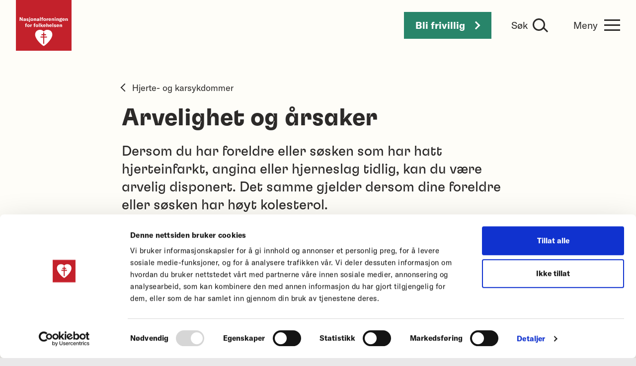

--- FILE ---
content_type: text/html; charset=utf-8
request_url: https://nasjonalforeningen.no/hjerte-og-kar/arvelighet-og-arsaker/
body_size: 5838
content:
<!DOCTYPE html>
<html lang="no" class="no-js">
<head>
        <!-- Google Tag Manager -->
        <script>(function(w,d,s,l,i){w[l]=w[l]||[];w[l].push({'gtm.start':
        new Date().getTime(),event:'gtm.js'});var f=d.getElementsByTagName(s)[0],
        j=d.createElement(s),dl=l!='dataLayer'?'&l='+l:'';j.async=true;j.src=
        'https://www.googletagmanager.com/gtm.js?id='+i+dl;f.parentNode.insertBefore(j,f);
        })(window,document,'script','dataLayer','GTM-TWZLTK');</script>
        <!-- End Google Tag Manager -->

    <meta charset="utf-8" />
    <meta http-equiv="X-UA-Compatible" content="IE=edge" />
            <meta name="Description" content="Dersom du har foreldre eller s&#248;sken som har hatt hjerteinfarkt, angina eller hjerneslag tidlig, kan du v&#230;re arvelig disponert. Det samme gjelder dersom dine foreldre eller s&#248;sken har h&#248;yt kolesterol." />

    <title>Arvelighet</title>
    <meta name="viewport" content="width=device-width, initial-scale=1" />
    <meta name="format-detection" content="telephone=no" />
    <meta property="og:site_name" content="Nasjonalforeningen for folkehelsen" />
    <meta property="og:url" content="https://nasjonalforeningen.no/hjerte-og-kar/arvelighet-og-arsaker/" />
    <meta property="og:title" content="Arvelighet" />
    <meta property="og:description" content="Dersom du har foreldre eller s&#248;sken som har hatt hjerteinfarkt, angina eller hjerneslag tidlig, kan du v&#230;re arvelig disponert. Det samme gjelder dersom dine foreldre eller s&#248;sken har h&#248;yt kolesterol." />


    <link rel="shortcut icon" href="/Static/Img/favicon.ico">
    <link rel="apple-touch-icon" href="/Static/Img/apple-touch-icon.png">
    <link rel="icon" href="/Static/Img/touch-icon.png">
    
    

    <link rel="stylesheet" type="text/css" media="screen" href="/Static/Css/bundled_screen_5C023191D03021FC6F1F662888B6717C.css" />

    <link rel="stylesheet" type="text/css" media="print" href="/Static/Css/bundled_print_DE5E2500314EAD2EC124FF8252E09068.css" />

    <script src="/Static/Js/modernizr-custom.js"></script>

    
    

    <!--[if lt IE 9]>
        <script src="/Static/Js/respond.min.js"></script>
    <![endif]-->
    


</head>

<body>
        <!-- Google Tag Manager (noscript) -->
        <noscript><iframe src="https://www.googletagmanager.com/ns.html?id=GTM-TWZLTK"
        height="0" width="0" style="display:none;visibility:hidden"></iframe></noscript>
        <!-- End Google Tag Manager (noscript) -->

    

    <a href="#main" class="sr-only sr-only-focusable" accesskey="s">Til hovedinnhold</a>

<header class="main-header">
    <div class="container-fluid">
        <a href="/" class="logo">
            <picture>
                <source srcset="/Static/Img/nasjonalforeningen-logo.svg" media="(min-width: 992px)">
                <source srcset="/Static/Img/nasjonalforeningen-logo-small.svg" media="(min-width: 768px)">
                <img src="/Static/Img/nasjonalforeningen-logo-x-small.svg" alt="Nasjonalforeningen for folkehelsen">
            </picture>
        </a>

        <div class="main-header-utils">
                <a href="https://nasjonalforeningen.no/tilbud/bli-frivillig/" class="btn btn-donation">
                    Bli frivillig
                    <i class="icon-nff-chevron-right"></i>
                </a>
            
<form class="search-form" method="get" action="/sok/">
    <label for="headerSearchBox">Søk</label>
    <input type="search" class="form-control" name="q" id="headerSearchBox"
           placeholder="Hva leter du etter?"
           autocomplete="off">
    <button type="submit" tabindex="-1">
        <span class="sr-only">Søk</span>
        <i class="icon-nff-search-sm hidden-md hidden-lg"></i>
        <i class="icon-nff-search hidden-xs hidden-sm"></i>
    </button>
</form>



            <button type="button" class="menu-toggle-button btn">
                <span class="hidden-xs hidden-sm">Meny</span>
                <i class="icon-nff-menu"></i>
            </button>
        </div>
    </div>
</header>

<div class="main-menu">
    <div class="container-fluid">
        <button type="button" class="menu-toggle-button btn">
            <span class="sr-only">Lukk</span>
            <i class="icon-nff-x"></i>
        </button>
        <div class="row">
            <div class="col-sm-6 col-sm-push-3 col-md-10 col-md-push-1">
                <nav class="global-nav">
    <ul>
                    <li>
                        <a href="https://medlem.nasjonalforeningen.no/innmelding">
                            Bli medlem
                        </a>
                    </li>
                    <li>
                        <a href="/stott-demensforskning/">
                            St&#248;tt demensforskning
                        </a>
                    </li>
                    <li>
                        <a href="/stott-hjerteforskning/">
                            St&#248;tt hjerteforskning
                        </a>
                    </li>
                    <li>
                        <a href="/forskning/">
                            Forskning
                        </a>
                    </li>
                    <li>
                        <a href="/demens/">
                            Demens
                        </a>
                    </li>
                    <li>
                        <a href="/hjerte-og-kar/">
                            Hjerte- og karsykdommer
                        </a>
                    </li>
                    <li>
                        <a href="/lokallag/">
                            Lokallag
                        </a>
                    </li>
                    <li>
                        <a href="/tilbud/">
                            Tilbud og aktiviteter
                        </a>
                    </li>
                    <li>
                        <a href="/om-oss/">
                            Om oss
                        </a>
                    </li>
                    <li>
                        <a href="/medlemsnett/">
                            Medlemsnett
                        </a>
                    </li>

    </ul>
</nav>

                
<form class="search-form" method="get" action="/sok/">
    <label for="menuSearchBox">Søk</label>
    <input type="search" class="form-control" name="q" id="menuSearchBox"
           placeholder="Hva leter du etter?"
           autocomplete="off">
    <button type="submit" tabindex="-1">
        <span class="sr-only">Søk</span>
        <i class="icon-nff-search-sm hidden-md hidden-lg"></i>
        <i class="icon-nff-search hidden-xs hidden-sm"></i>
    </button>
</form>



            </div>

        </div>
    </div>
</div>

    <main id="main">
        

<div class="container-fluid">
    <article class="article-content">
        <div class="row">
            <div class="col-sm-10 col-sm-push-1 col-md-8 col-md-push-2">
                <p>
                    <a class="back-link" href="/hjerte-og-kar/">
                        <i class="icon-nff-chevron-left-thin"></i>
                        Hjerte- og karsykdommer
                    </a>
                </p>
                <h1>Arvelighet og årsaker</h1>
                <div class="preamble">
                    Dersom du har foreldre eller s&#248;sken som har hatt hjerteinfarkt, angina eller hjerneslag tidlig, kan du v&#230;re arvelig disponert. Det samme gjelder dersom dine foreldre eller s&#248;sken har h&#248;yt kolesterol.
                </div>
                <div class="article-content-text">
                    <div class="side-offset-wrapper">
    <aside class="cta-block ">
        <h2>F&#229; r&#229;d fra fagfolk om hjerte- og karssykdommer</h2>
        <p>
            Hjertelinjen har spesialsykepleiere som kan svare deg. Hjertelinjens &#229;pningstider er mandag til fredag kl. 10-14.
        </p>
        <p>
            Ring <a href="tel:23120050">23 12 00 50</a>
            <br/>
            Eller send oss epost: <a href="mailto:hjertelinjen@nasjonalforeningen.no">hjertelinjen@nasjonalforeningen.no</a>
        </p>
    </aside>
</div>

<p>Kvinner som rammes f&oslash;r 65 &aring;r og menn f&oslash;r 55 &aring;r, er definert som &aring; ha tidlig hjerte- og karsykdom. Det er viktg &aring; kjenne din familiehistorikk. Har du s&oslash;sken, foreldre, eller besteforeldre med hjerte- og karsykdom, kan du v&aelig;re arvelig disponert. Jo tidligere noen i din familie, desto mer sannsynlig er det at det er arvelig. Dersom du er arvelig disponert, er det ekstra viktig &aring; ha en sunn livsstil, og kjenne dine verdier av blodtrykk, kolesterol og blodsukker.</p>
<h2>Levevaner</h2>
<p>R&oslash;yking er en av de viktigste &aring;rsakene til hjerte- og karsykdom. &Aring; stumpe r&oslash;yken er derfor det beste du kan gj&oslash;re for helsen. Fysisk inaktivitet og usunt kosthold er ogs&aring; viktige risikofaktorer, som det er mulig &aring; gj&oslash;re noe med.</p>
<p>Overvekt, og s&aelig;rlig fedme, kan v&aelig;re uheldig. Livvidden hos menn b&oslash;r v&aelig;re under 94 cm, og under 80 cm hos kvinner.</p>
<h2>Sjekk med legen</h2>
<p>Diabetes, <a href="/hjerte-og-kar/hoyt-blodtrykk/">h&oslash;yt blodtrykk</a> og <a href="/hjerte-og-kar/hoyt-kolesterol/">h&oslash;yt kolesterol</a> er risikofaktorer for <a href="/hjerte-og-kar/">hjerte- og karsykdom</a>. Mange har&nbsp;diabetes uten &aring; vite det, og alle b&oslash;r kjenne til sitt eget blodtrykk og kolesterolverdier. Dette f&aring;r du sjekket hos fastlegen. Blodtrykket b&oslash;r v&aelig;re under 140/90 og kolesterolniv&aring;et b&oslash;r v&aelig;re under 5 mmol/l.</p>
<h2>R&aring;d for hjertehelse</h2>
<p>Ved &aring; endre levevaner, kan alle redusere sin risiko for hjerte- og karsykdom.</p>
<p>Det gj&oslash;r du ved &aring;</p>
<ul>
<li>slutte &aring; r&oslash;yke og ikke bruke andre tobakksprodukter</li>
<li>v&aelig;re i fysisk aktivitet minst en halv time daglig, n&aring;r du er voksen</li>
<li>spise mer fisk, frukt, gr&oslash;nnsaker og grove kornprodukter</li>
<li>spise mindre fete meieri- og kj&oslash;ttprodukter</li>
<li>velge oljer, plantemargarin, n&oslash;tter, avokado og oliven</li>
<li>v&aelig;re forsiktig med sukker og alkohol&nbsp;</li>
<li>kjenne eget blodtrykk og kolesterolverdier</li>
</ul>
                </div>

                <time class="date" datetime="2024-07-10">Oppdatert 10.07.2024</time>
            </div>
        </div>


        
        

            <div class="row">
                <div class="col-sm-10 col-sm-push-1 col-md-8 col-md-push-2">
                    <section class="article-content-text">
                        <form class="feedback-form" method="post" action="/">
                            <fieldset>
                                <legend>Var denne siden nyttig for deg?</legend>
                                <div class="form-group-radio">
                                    <div class="form-group-radio-item-inline">
                                        <input type="radio" id="feedbackPositive" value="positive" name="feedback" />
                                        <label for="feedbackPositive">
                                            Ja
                                        </label>
                                    </div>
                                    <div class="form-group-radio-item-inline">
                                        <input type="radio" id="feedbackNegative" value="negative" name="feedback" />
                                        <label for="feedbackNegative">
                                            Nei
                                        </label>
                                    </div>
                                </div>
                            </fieldset>
                            <fieldset class="positive">
                                <legend>Har du noen innspill?</legend>
                                <div class="form-group">
                                    <label for="positiveTxt" class="control-label">Skriv her (valgfritt)</label>
                                    <textarea class="form-control" name="positiveTxt" id="positiveTxt"></textarea>
                                </div>
                            </fieldset>
                            <fieldset class="negative">
                                <legend>Hva savnet du?</legend>
                                <div class="form-group">
                                    <label for="negativeTxt" class="control-label">Skriv her (valgfritt)</label>
                                    <textarea class="form-control" name="negativeTxt" id="negativeTxt"></textarea>
                                </div>
                            </fieldset>
                            <div class="submit-btn-container">
                                <button type="submit" class="btn btn-primary">
                                    Send tilbakemelding
                                    <i class="icon-nff-chevron-right"></i>
                                </button>
                            </div>
                            <div class="submit-msg-container">
                                <h2>Tusen takk for ditt innspill!</h2>
                                <p>
                                    Vi leser alle tilbakemeldinger, men vi kan ikke svare deg. Kontakt <a href="/demens">Demenslinjen</a> eller <a href="/hjerte-og-kar">Hjertelinjen</a> hvis du vil snakke med noen.
                                </p>
                            </div>
                        </form>
                    </section>
                </div>
            </div>

    </article>
</div>


    </main>
<footer class="main-footer">
    <div class="container-fluid">
        <p class="logo">
            <a href="/">
                <img src="/Static/Img/nasjonalforeningen-logo.svg" alt="Nasjonalforeningen for folkehelsen" />
            </a>
        </p>
        <div class="row">
            <div class="col-sm-6 col-sm-push-6 col-md-4 col-md-push-8">
                <nav class="global-nav">
    <ul>
                    <li>
                        <a href="https://medlem.nasjonalforeningen.no/innmelding">
                            Bli medlem
                        </a>
                    </li>
                    <li>
                        <a href="/stott-demensforskning/">
                            St&#248;tt demensforskning
                        </a>
                    </li>
                    <li>
                        <a href="/stott-hjerteforskning/">
                            St&#248;tt hjerteforskning
                        </a>
                    </li>
                    <li>
                        <a href="/forskning/">
                            Forskning
                        </a>
                    </li>
                    <li>
                        <a href="/demens/">
                            Demens
                        </a>
                    </li>
                    <li>
                        <a href="/hjerte-og-kar/">
                            Hjerte- og karsykdommer
                        </a>
                    </li>
                    <li>
                        <a href="/lokallag/">
                            Lokallag
                        </a>
                    </li>
                    <li>
                        <a href="/tilbud/">
                            Tilbud og aktiviteter
                        </a>
                    </li>
                    <li>
                        <a href="/om-oss/">
                            Om oss
                        </a>
                    </li>
                    <li>
                        <a href="/medlemsnett/">
                            Medlemsnett
                        </a>
                    </li>

    </ul>
</nav>

                    <p>
                        <a href="https://service.nasjonalforeningen.no/MinSide/Default.aspx">Min side</a><br>
                        Her kan du endre din kontaktinformasjon
                    </p>
            </div>
            <div class="col-sm-6 col-sm-pull-6 col-md-4 col-md-pull-0">
                <h2>Organisasjonsnummer:</h2>
                <p>
                    938 429 863
                </p>

                <h2>Våre kontonummer:</h2>
                <br>

                <h2>Hjerte- og karforskning</h2>
                <p>
                    1644.08.46665
                </p>

                <h2>Demensforskning</h2>
                <p>
                    1644.08.46673
                </p>

                <h2>Minnegave til hjerte- og karforskning</h2>
                <p>
                    8200.06.10662
                </p>

                <h2>Minnegave til demensforskning</h2>
                <p>
                    8200.06.16903
                </p>

                <p>
                    <a href="https://www.facebook.com/Nasjonalforeningen" target="_blank" rel="noopener">Facebook</a><br>
                    <a href="https://bsky.app/profile/nasjonalforeningen.no" target="_blank" rel="noopener">Bluesky</a><br>
                    <a href="https://www.linkedin.com/company/nasjonalforeningen-for-folkehelsen/" target="_blank" rel="noopener">LinkedIn</a><br>
                    <a href="https://www.instagram.com/nasjonalforeningen/" target="_blank" rel="noopener">Instagram</a>
                </p>
            </div>
            <div class="clearfix visible-sm"></div>
            <div class="col-sm-6 col-md-4 col-md-pull-8">
                <h2>Telefon:</h2>
                <p>
                    <a href="tel:004723120000">23 12 00 00</a>
                </p>

                <h2>E-post:</h2>
                <p>
                    <a href="mailto:post@nasjonalforeningen.no">post@nasjonalforeningen.no</a>
                </p>

                <h2>Postadresse:</h2>
                <p>
                    Postboks 7139 Majorstuen<br />
                    0307 Oslo
                </p>

                <h2>Besøksadresse:</h2>
                <p>
                    Nasjonalforeningen for folkehelsen<br />
                    Oscars gate 36B<br />
                    0258 Oslo<br />
                    <a href="https://www.google.no/maps/place/Nasjonalforeningen+for+folkehelsen/59.920401,10.723858,17z/data=!3m1!4b1!4m2!3m1!1s0x46416dd673354105:0xd9fba1b05e8ba4a0?hl=no" rel="noopener" target="_blank">
                        Vis i kart
                    </a>
                </p>
                    <p>
                        <a href="https://nasjonalforeningen.no/om-oss/kontakt-oss/">
                            Kontor og adresser
                        </a>
                    </p>
                <h2>Hjertelinjen:</h2>
                <p>
                    <a href="tel:004723120050">23 12 00 50</a>
                </p>

                <h2>Demenslinjen:</h2>
                <p>
                    <a href="tel:004723120040">23 12 00 40</a>
                </p>
                <p>
                    <a href="/personvern-og-informasjonskapsler/" target="_blank">Personvernpolicy</a>
                </p>
                <nav class="footer-logos">
                    <a href="https://www.innsamlingskontrollen.no/" target="_blank" rel="noopener">
                        <img src="/Static/Img/innsamlingskontrollen.png" alt="Innsamlingskontrollen" />
                    </a>

                        <a href="/om-oss/om-nasjonalforeningen/miljofyrtarn/" >
                            <img src="/Static/Img/miljofyrtarn.png" alt="Miljofyrtarn" />
                        </a>
                </nav>
            </div>
        </div>
    </div>
</footer>

    

    <script src="/Static/Js/bundled_0BB7201478E7974930B21FA82117E98D.js"></script>

    
    <script>
        $(document).ready(function () {
            //NFFEPW-488 remove tracking scripts

            NFF.feedbackForm.init('https://nasjonalforeningen.no/hjerte-og-kar/arvelighet-og-arsaker/');
        });
    </script>



        <script async src="//in.taskanalytics.com/ta.js"></script>
        <script>window.TA = window.TA || function () { (TA.q = TA.q || []).push(arguments); }; TA('start', '02715')</script>
</body>
</html>

--- FILE ---
content_type: text/css
request_url: https://nasjonalforeningen.no/Static/Css/bundled_screen_5C023191D03021FC6F1F662888B6717C.css
body_size: 31139
content:
/*!
 * Generated using the Bootstrap Customizer (https://getbootstrap.com/docs/3.4/customize/)
 *//*!
 * Bootstrap v3.4.1 (https://getbootstrap.com/)
 * Copyright 2011-2019 Twitter, Inc.
 * Licensed under MIT (https://github.com/twbs/bootstrap/blob/master/LICENSE)
 *//*! normalize.css v3.0.3 | MIT License | github.com/necolas/normalize.css */html{font-family:sans-serif;-ms-text-size-adjust:100%;-webkit-text-size-adjust:100%}body{margin:0}article,aside,details,figcaption,figure,footer,header,hgroup,main,menu,nav,section,summary{display:block}audio,canvas,progress,video{display:inline-block;vertical-align:baseline}audio:not([controls]){display:none;height:0}[hidden],template{display:none}a{background-color:transparent}a:active,a:hover{outline:0}abbr[title]{border-bottom:none;text-decoration:underline;text-decoration:underline dotted}b,strong{font-weight:bold}dfn{font-style:italic}h1{font-size:2em;margin:0.67em 0}mark{background:#ff0;color:#000}small{font-size:80%}sub,sup{font-size:75%;line-height:0;position:relative;vertical-align:baseline}sup{top:-0.5em}sub{bottom:-0.25em}img{border:0}svg:not(:root){overflow:hidden}figure{margin:1em 40px}hr{-webkit-box-sizing:content-box;-moz-box-sizing:content-box;box-sizing:content-box;height:0}pre{overflow:auto}code,kbd,pre,samp{font-family:monospace, monospace;font-size:1em}button,input,optgroup,select,textarea{color:inherit;font:inherit;margin:0}button{overflow:visible}button,select{text-transform:none}button,html input[type="button"],input[type="reset"],input[type="submit"]{-webkit-appearance:button;cursor:pointer}button[disabled],html input[disabled]{cursor:default}button::-moz-focus-inner,input::-moz-focus-inner{border:0;padding:0}input{line-height:normal}input[type="checkbox"],input[type="radio"]{-webkit-box-sizing:border-box;-moz-box-sizing:border-box;box-sizing:border-box;padding:0}input[type="number"]::-webkit-inner-spin-button,input[type="number"]::-webkit-outer-spin-button{height:auto}input[type="search"]{-webkit-appearance:textfield;-webkit-box-sizing:content-box;-moz-box-sizing:content-box;box-sizing:content-box}input[type="search"]::-webkit-search-cancel-button,input[type="search"]::-webkit-search-decoration{-webkit-appearance:none}fieldset{border:1px solid #c0c0c0;margin:0 2px;padding:0.35em 0.625em 0.75em}legend{border:0;padding:0}textarea{overflow:auto}optgroup{font-weight:bold}table{border-collapse:collapse;border-spacing:0}td,th{padding:0}/*! Source: https://github.com/h5bp/html5-boilerplate/blob/master/src/css/main.css */@media print{*,*:before,*:after{color:#000 !important;text-shadow:none !important;background:transparent !important;-webkit-box-shadow:none !important;box-shadow:none !important}a,a:visited{text-decoration:underline}a[href]:after{content:" (" attr(href) ")"}abbr[title]:after{content:" (" attr(title) ")"}a[href^="#"]:after,a[href^="javascript:"]:after{content:""}pre,blockquote{border:1px solid #999;page-break-inside:avoid}thead{display:table-header-group}tr,img{page-break-inside:avoid}img{max-width:100% !important}p,h2,h3{orphans:3;widows:3}h2,h3{page-break-after:avoid}.navbar{display:none}.btn>.caret,.dropup>.btn>.caret{border-top-color:#000 !important}.label{border:1px solid #000}.table{border-collapse:collapse !important}.table td,.table th{background-color:#fff !important}.table-bordered th,.table-bordered td{border:1px solid #ddd !important}}@font-face{font-family:"Glyphicons Halflings";src:url("../fonts/glyphicons-halflings-regular.eot");src:url("../fonts/glyphicons-halflings-regular.eot?#iefix") format("embedded-opentype"),url("../fonts/glyphicons-halflings-regular.woff2") format("woff2"),url("../fonts/glyphicons-halflings-regular.woff") format("woff"),url("../fonts/glyphicons-halflings-regular.ttf") format("truetype"),url("../fonts/glyphicons-halflings-regular.svg#glyphicons_halflingsregular") format("svg")}.glyphicon{position:relative;top:1px;display:inline-block;font-family:"Glyphicons Halflings";font-style:normal;font-weight:400;line-height:1;-webkit-font-smoothing:antialiased;-moz-osx-font-smoothing:grayscale}.glyphicon-asterisk:before{content:"\002a"}.glyphicon-plus:before{content:"\002b"}.glyphicon-euro:before,.glyphicon-eur:before{content:"\20ac"}.glyphicon-minus:before{content:"\2212"}.glyphicon-cloud:before{content:"\2601"}.glyphicon-envelope:before{content:"\2709"}.glyphicon-pencil:before{content:"\270f"}.glyphicon-glass:before{content:"\e001"}.glyphicon-music:before{content:"\e002"}.glyphicon-search:before{content:"\e003"}.glyphicon-heart:before{content:"\e005"}.glyphicon-star:before{content:"\e006"}.glyphicon-star-empty:before{content:"\e007"}.glyphicon-user:before{content:"\e008"}.glyphicon-film:before{content:"\e009"}.glyphicon-th-large:before{content:"\e010"}.glyphicon-th:before{content:"\e011"}.glyphicon-th-list:before{content:"\e012"}.glyphicon-ok:before{content:"\e013"}.glyphicon-remove:before{content:"\e014"}.glyphicon-zoom-in:before{content:"\e015"}.glyphicon-zoom-out:before{content:"\e016"}.glyphicon-off:before{content:"\e017"}.glyphicon-signal:before{content:"\e018"}.glyphicon-cog:before{content:"\e019"}.glyphicon-trash:before{content:"\e020"}.glyphicon-home:before{content:"\e021"}.glyphicon-file:before{content:"\e022"}.glyphicon-time:before{content:"\e023"}.glyphicon-road:before{content:"\e024"}.glyphicon-download-alt:before{content:"\e025"}.glyphicon-download:before{content:"\e026"}.glyphicon-upload:before{content:"\e027"}.glyphicon-inbox:before{content:"\e028"}.glyphicon-play-circle:before{content:"\e029"}.glyphicon-repeat:before{content:"\e030"}.glyphicon-refresh:before{content:"\e031"}.glyphicon-list-alt:before{content:"\e032"}.glyphicon-lock:before{content:"\e033"}.glyphicon-flag:before{content:"\e034"}.glyphicon-headphones:before{content:"\e035"}.glyphicon-volume-off:before{content:"\e036"}.glyphicon-volume-down:before{content:"\e037"}.glyphicon-volume-up:before{content:"\e038"}.glyphicon-qrcode:before{content:"\e039"}.glyphicon-barcode:before{content:"\e040"}.glyphicon-tag:before{content:"\e041"}.glyphicon-tags:before{content:"\e042"}.glyphicon-book:before{content:"\e043"}.glyphicon-bookmark:before{content:"\e044"}.glyphicon-print:before{content:"\e045"}.glyphicon-camera:before{content:"\e046"}.glyphicon-font:before{content:"\e047"}.glyphicon-bold:before{content:"\e048"}.glyphicon-italic:before{content:"\e049"}.glyphicon-text-height:before{content:"\e050"}.glyphicon-text-width:before{content:"\e051"}.glyphicon-align-left:before{content:"\e052"}.glyphicon-align-center:before{content:"\e053"}.glyphicon-align-right:before{content:"\e054"}.glyphicon-align-justify:before{content:"\e055"}.glyphicon-list:before{content:"\e056"}.glyphicon-indent-left:before{content:"\e057"}.glyphicon-indent-right:before{content:"\e058"}.glyphicon-facetime-video:before{content:"\e059"}.glyphicon-picture:before{content:"\e060"}.glyphicon-map-marker:before{content:"\e062"}.glyphicon-adjust:before{content:"\e063"}.glyphicon-tint:before{content:"\e064"}.glyphicon-edit:before{content:"\e065"}.glyphicon-share:before{content:"\e066"}.glyphicon-check:before{content:"\e067"}.glyphicon-move:before{content:"\e068"}.glyphicon-step-backward:before{content:"\e069"}.glyphicon-fast-backward:before{content:"\e070"}.glyphicon-backward:before{content:"\e071"}.glyphicon-play:before{content:"\e072"}.glyphicon-pause:before{content:"\e073"}.glyphicon-stop:before{content:"\e074"}.glyphicon-forward:before{content:"\e075"}.glyphicon-fast-forward:before{content:"\e076"}.glyphicon-step-forward:before{content:"\e077"}.glyphicon-eject:before{content:"\e078"}.glyphicon-chevron-left:before{content:"\e079"}.glyphicon-chevron-right:before{content:"\e080"}.glyphicon-plus-sign:before{content:"\e081"}.glyphicon-minus-sign:before{content:"\e082"}.glyphicon-remove-sign:before{content:"\e083"}.glyphicon-ok-sign:before{content:"\e084"}.glyphicon-question-sign:before{content:"\e085"}.glyphicon-info-sign:before{content:"\e086"}.glyphicon-screenshot:before{content:"\e087"}.glyphicon-remove-circle:before{content:"\e088"}.glyphicon-ok-circle:before{content:"\e089"}.glyphicon-ban-circle:before{content:"\e090"}.glyphicon-arrow-left:before{content:"\e091"}.glyphicon-arrow-right:before{content:"\e092"}.glyphicon-arrow-up:before{content:"\e093"}.glyphicon-arrow-down:before{content:"\e094"}.glyphicon-share-alt:before{content:"\e095"}.glyphicon-resize-full:before{content:"\e096"}.glyphicon-resize-small:before{content:"\e097"}.glyphicon-exclamation-sign:before{content:"\e101"}.glyphicon-gift:before{content:"\e102"}.glyphicon-leaf:before{content:"\e103"}.glyphicon-fire:before{content:"\e104"}.glyphicon-eye-open:before{content:"\e105"}.glyphicon-eye-close:before{content:"\e106"}.glyphicon-warning-sign:before{content:"\e107"}.glyphicon-plane:before{content:"\e108"}.glyphicon-calendar:before{content:"\e109"}.glyphicon-random:before{content:"\e110"}.glyphicon-comment:before{content:"\e111"}.glyphicon-magnet:before{content:"\e112"}.glyphicon-chevron-up:before{content:"\e113"}.glyphicon-chevron-down:before{content:"\e114"}.glyphicon-retweet:before{content:"\e115"}.glyphicon-shopping-cart:before{content:"\e116"}.glyphicon-folder-close:before{content:"\e117"}.glyphicon-folder-open:before{content:"\e118"}.glyphicon-resize-vertical:before{content:"\e119"}.glyphicon-resize-horizontal:before{content:"\e120"}.glyphicon-hdd:before{content:"\e121"}.glyphicon-bullhorn:before{content:"\e122"}.glyphicon-bell:before{content:"\e123"}.glyphicon-certificate:before{content:"\e124"}.glyphicon-thumbs-up:before{content:"\e125"}.glyphicon-thumbs-down:before{content:"\e126"}.glyphicon-hand-right:before{content:"\e127"}.glyphicon-hand-left:before{content:"\e128"}.glyphicon-hand-up:before{content:"\e129"}.glyphicon-hand-down:before{content:"\e130"}.glyphicon-circle-arrow-right:before{content:"\e131"}.glyphicon-circle-arrow-left:before{content:"\e132"}.glyphicon-circle-arrow-up:before{content:"\e133"}.glyphicon-circle-arrow-down:before{content:"\e134"}.glyphicon-globe:before{content:"\e135"}.glyphicon-wrench:before{content:"\e136"}.glyphicon-tasks:before{content:"\e137"}.glyphicon-filter:before{content:"\e138"}.glyphicon-briefcase:before{content:"\e139"}.glyphicon-fullscreen:before{content:"\e140"}.glyphicon-dashboard:before{content:"\e141"}.glyphicon-paperclip:before{content:"\e142"}.glyphicon-heart-empty:before{content:"\e143"}.glyphicon-link:before{content:"\e144"}.glyphicon-phone:before{content:"\e145"}.glyphicon-pushpin:before{content:"\e146"}.glyphicon-usd:before{content:"\e148"}.glyphicon-gbp:before{content:"\e149"}.glyphicon-sort:before{content:"\e150"}.glyphicon-sort-by-alphabet:before{content:"\e151"}.glyphicon-sort-by-alphabet-alt:before{content:"\e152"}.glyphicon-sort-by-order:before{content:"\e153"}.glyphicon-sort-by-order-alt:before{content:"\e154"}.glyphicon-sort-by-attributes:before{content:"\e155"}.glyphicon-sort-by-attributes-alt:before{content:"\e156"}.glyphicon-unchecked:before{content:"\e157"}.glyphicon-expand:before{content:"\e158"}.glyphicon-collapse-down:before{content:"\e159"}.glyphicon-collapse-up:before{content:"\e160"}.glyphicon-log-in:before{content:"\e161"}.glyphicon-flash:before{content:"\e162"}.glyphicon-log-out:before{content:"\e163"}.glyphicon-new-window:before{content:"\e164"}.glyphicon-record:before{content:"\e165"}.glyphicon-save:before{content:"\e166"}.glyphicon-open:before{content:"\e167"}.glyphicon-saved:before{content:"\e168"}.glyphicon-import:before{content:"\e169"}.glyphicon-export:before{content:"\e170"}.glyphicon-send:before{content:"\e171"}.glyphicon-floppy-disk:before{content:"\e172"}.glyphicon-floppy-saved:before{content:"\e173"}.glyphicon-floppy-remove:before{content:"\e174"}.glyphicon-floppy-save:before{content:"\e175"}.glyphicon-floppy-open:before{content:"\e176"}.glyphicon-credit-card:before{content:"\e177"}.glyphicon-transfer:before{content:"\e178"}.glyphicon-cutlery:before{content:"\e179"}.glyphicon-header:before{content:"\e180"}.glyphicon-compressed:before{content:"\e181"}.glyphicon-earphone:before{content:"\e182"}.glyphicon-phone-alt:before{content:"\e183"}.glyphicon-tower:before{content:"\e184"}.glyphicon-stats:before{content:"\e185"}.glyphicon-sd-video:before{content:"\e186"}.glyphicon-hd-video:before{content:"\e187"}.glyphicon-subtitles:before{content:"\e188"}.glyphicon-sound-stereo:before{content:"\e189"}.glyphicon-sound-dolby:before{content:"\e190"}.glyphicon-sound-5-1:before{content:"\e191"}.glyphicon-sound-6-1:before{content:"\e192"}.glyphicon-sound-7-1:before{content:"\e193"}.glyphicon-copyright-mark:before{content:"\e194"}.glyphicon-registration-mark:before{content:"\e195"}.glyphicon-cloud-download:before{content:"\e197"}.glyphicon-cloud-upload:before{content:"\e198"}.glyphicon-tree-conifer:before{content:"\e199"}.glyphicon-tree-deciduous:before{content:"\e200"}.glyphicon-cd:before{content:"\e201"}.glyphicon-save-file:before{content:"\e202"}.glyphicon-open-file:before{content:"\e203"}.glyphicon-level-up:before{content:"\e204"}.glyphicon-copy:before{content:"\e205"}.glyphicon-paste:before{content:"\e206"}.glyphicon-alert:before{content:"\e209"}.glyphicon-equalizer:before{content:"\e210"}.glyphicon-king:before{content:"\e211"}.glyphicon-queen:before{content:"\e212"}.glyphicon-pawn:before{content:"\e213"}.glyphicon-bishop:before{content:"\e214"}.glyphicon-knight:before{content:"\e215"}.glyphicon-baby-formula:before{content:"\e216"}.glyphicon-tent:before{content:"\26fa"}.glyphicon-blackboard:before{content:"\e218"}.glyphicon-bed:before{content:"\e219"}.glyphicon-apple:before{content:"\f8ff"}.glyphicon-erase:before{content:"\e221"}.glyphicon-hourglass:before{content:"\231b"}.glyphicon-lamp:before{content:"\e223"}.glyphicon-duplicate:before{content:"\e224"}.glyphicon-piggy-bank:before{content:"\e225"}.glyphicon-scissors:before{content:"\e226"}.glyphicon-bitcoin:before{content:"\e227"}.glyphicon-btc:before{content:"\e227"}.glyphicon-xbt:before{content:"\e227"}.glyphicon-yen:before{content:"\00a5"}.glyphicon-jpy:before{content:"\00a5"}.glyphicon-ruble:before{content:"\20bd"}.glyphicon-rub:before{content:"\20bd"}.glyphicon-scale:before{content:"\e230"}.glyphicon-ice-lolly:before{content:"\e231"}.glyphicon-ice-lolly-tasted:before{content:"\e232"}.glyphicon-education:before{content:"\e233"}.glyphicon-option-horizontal:before{content:"\e234"}.glyphicon-option-vertical:before{content:"\e235"}.glyphicon-menu-hamburger:before{content:"\e236"}.glyphicon-modal-window:before{content:"\e237"}.glyphicon-oil:before{content:"\e238"}.glyphicon-grain:before{content:"\e239"}.glyphicon-sunglasses:before{content:"\e240"}.glyphicon-text-size:before{content:"\e241"}.glyphicon-text-color:before{content:"\e242"}.glyphicon-text-background:before{content:"\e243"}.glyphicon-object-align-top:before{content:"\e244"}.glyphicon-object-align-bottom:before{content:"\e245"}.glyphicon-object-align-horizontal:before{content:"\e246"}.glyphicon-object-align-left:before{content:"\e247"}.glyphicon-object-align-vertical:before{content:"\e248"}.glyphicon-object-align-right:before{content:"\e249"}.glyphicon-triangle-right:before{content:"\e250"}.glyphicon-triangle-left:before{content:"\e251"}.glyphicon-triangle-bottom:before{content:"\e252"}.glyphicon-triangle-top:before{content:"\e253"}.glyphicon-console:before{content:"\e254"}.glyphicon-superscript:before{content:"\e255"}.glyphicon-subscript:before{content:"\e256"}.glyphicon-menu-left:before{content:"\e257"}.glyphicon-menu-right:before{content:"\e258"}.glyphicon-menu-down:before{content:"\e259"}.glyphicon-menu-up:before{content:"\e260"}*{-webkit-box-sizing:border-box;-moz-box-sizing:border-box;box-sizing:border-box}*:before,*:after{-webkit-box-sizing:border-box;-moz-box-sizing:border-box;box-sizing:border-box}html{font-size:10px;-webkit-tap-highlight-color:rgba(0,0,0,0)}body{font-family:"Helvetica Neue",Helvetica,Arial,sans-serif;font-size:14px;line-height:1.42857143;color:#333;background-color:#fff}input,button,select,textarea{font-family:inherit;font-size:inherit;line-height:inherit}a{color:#337ab7;text-decoration:none}a:hover,a:focus{color:#23527c;text-decoration:underline}a:focus{outline:5px auto -webkit-focus-ring-color;outline-offset:-2px}figure{margin:0}img{vertical-align:middle}.img-responsive,.thumbnail>img,.thumbnail a>img,.carousel-inner>.item>img,.carousel-inner>.item>a>img{display:block;max-width:100%;height:auto}.img-rounded{border-radius:6px}.img-thumbnail{padding:4px;line-height:1.42857143;background-color:#fff;border:1px solid #ddd;border-radius:4px;-webkit-transition:all .2s ease-in-out;-o-transition:all .2s ease-in-out;transition:all .2s ease-in-out;display:inline-block;max-width:100%;height:auto}.img-circle{border-radius:50%}hr{margin-top:20px;margin-bottom:20px;border:0;border-top:1px solid #eee}.sr-only{position:absolute;width:1px;height:1px;padding:0;margin:-1px;overflow:hidden;clip:rect(0, 0, 0, 0);border:0}.sr-only-focusable:active,.sr-only-focusable:focus{position:static;width:auto;height:auto;margin:0;overflow:visible;clip:auto}[role="button"]{cursor:pointer}h1,h2,h3,h4,h5,h6,.h1,.h2,.h3,.h4,.h5,.h6{font-family:inherit;font-weight:500;line-height:1.1;color:inherit}h1 small,h2 small,h3 small,h4 small,h5 small,h6 small,.h1 small,.h2 small,.h3 small,.h4 small,.h5 small,.h6 small,h1 .small,h2 .small,h3 .small,h4 .small,h5 .small,h6 .small,.h1 .small,.h2 .small,.h3 .small,.h4 .small,.h5 .small,.h6 .small{font-weight:400;line-height:1;color:#777}h1,.h1,h2,.h2,h3,.h3{margin-top:20px;margin-bottom:10px}h1 small,.h1 small,h2 small,.h2 small,h3 small,.h3 small,h1 .small,.h1 .small,h2 .small,.h2 .small,h3 .small,.h3 .small{font-size:65%}h4,.h4,h5,.h5,h6,.h6{margin-top:10px;margin-bottom:10px}h4 small,.h4 small,h5 small,.h5 small,h6 small,.h6 small,h4 .small,.h4 .small,h5 .small,.h5 .small,h6 .small,.h6 .small{font-size:75%}h1,.h1{font-size:36px}h2,.h2{font-size:30px}h3,.h3{font-size:24px}h4,.h4{font-size:18px}h5,.h5{font-size:14px}h6,.h6{font-size:12px}p{margin:0 0 10px}.lead{margin-bottom:20px;font-size:16px;font-weight:300;line-height:1.4}@media (min-width:768px){.lead{font-size:21px}}small,.small{font-size:85%}mark,.mark{padding:.2em;background-color:#fcf8e3}.text-left{text-align:left}.text-right{text-align:right}.text-center{text-align:center}.text-justify{text-align:justify}.text-nowrap{white-space:nowrap}.text-lowercase{text-transform:lowercase}.text-uppercase{text-transform:uppercase}.text-capitalize{text-transform:capitalize}.text-muted{color:#777}.text-primary{color:#337ab7}a.text-primary:hover,a.text-primary:focus{color:#286090}.text-success{color:#3c763d}a.text-success:hover,a.text-success:focus{color:#2b542c}.text-info{color:#31708f}a.text-info:hover,a.text-info:focus{color:#245269}.text-warning{color:#8a6d3b}a.text-warning:hover,a.text-warning:focus{color:#66512c}.text-danger{color:#a94442}a.text-danger:hover,a.text-danger:focus{color:#843534}.bg-primary{color:#fff;background-color:#337ab7}a.bg-primary:hover,a.bg-primary:focus{background-color:#286090}.bg-success{background-color:#dff0d8}a.bg-success:hover,a.bg-success:focus{background-color:#c1e2b3}.bg-info{background-color:#d9edf7}a.bg-info:hover,a.bg-info:focus{background-color:#afd9ee}.bg-warning{background-color:#fcf8e3}a.bg-warning:hover,a.bg-warning:focus{background-color:#f7ecb5}.bg-danger{background-color:#f2dede}a.bg-danger:hover,a.bg-danger:focus{background-color:#e4b9b9}.page-header{padding-bottom:9px;margin:40px 0 20px;border-bottom:1px solid #eee}ul,ol{margin-top:0;margin-bottom:10px}ul ul,ol ul,ul ol,ol ol{margin-bottom:0}.list-unstyled{padding-left:0;list-style:none}.list-inline{padding-left:0;list-style:none;margin-left:-5px}.list-inline>li{display:inline-block;padding-right:5px;padding-left:5px}dl{margin-top:0;margin-bottom:20px}dt,dd{line-height:1.42857143}dt{font-weight:700}dd{margin-left:0}@media (min-width:768px){.dl-horizontal dt{float:left;width:160px;clear:left;text-align:right;overflow:hidden;text-overflow:ellipsis;white-space:nowrap}.dl-horizontal dd{margin-left:180px}}abbr[title],abbr[data-original-title]{cursor:help}.initialism{font-size:90%;text-transform:uppercase}blockquote{padding:10px 20px;margin:0 0 20px;font-size:17.5px;border-left:5px solid #eee}blockquote p:last-child,blockquote ul:last-child,blockquote ol:last-child{margin-bottom:0}blockquote footer,blockquote small,blockquote .small{display:block;font-size:80%;line-height:1.42857143;color:#777}blockquote footer:before,blockquote small:before,blockquote .small:before{content:"\2014 \00A0"}.blockquote-reverse,blockquote.pull-right{padding-right:15px;padding-left:0;text-align:right;border-right:5px solid #eee;border-left:0}.blockquote-reverse footer:before,blockquote.pull-right footer:before,.blockquote-reverse small:before,blockquote.pull-right small:before,.blockquote-reverse .small:before,blockquote.pull-right .small:before{content:""}.blockquote-reverse footer:after,blockquote.pull-right footer:after,.blockquote-reverse small:after,blockquote.pull-right small:after,.blockquote-reverse .small:after,blockquote.pull-right .small:after{content:"\00A0 \2014"}address{margin-bottom:20px;font-style:normal;line-height:1.42857143}code,kbd,pre,samp{font-family:Menlo,Monaco,Consolas,"Courier New",monospace}code{padding:2px 4px;font-size:90%;color:#c7254e;background-color:#f9f2f4;border-radius:4px}kbd{padding:2px 4px;font-size:90%;color:#fff;background-color:#333;border-radius:3px;-webkit-box-shadow:inset 0 -1px 0 rgba(0,0,0,0.25);box-shadow:inset 0 -1px 0 rgba(0,0,0,0.25)}kbd kbd{padding:0;font-size:100%;font-weight:700;-webkit-box-shadow:none;box-shadow:none}pre{display:block;padding:9.5px;margin:0 0 10px;font-size:13px;line-height:1.42857143;color:#333;word-break:break-all;word-wrap:break-word;background-color:#f5f5f5;border:1px solid #ccc;border-radius:4px}pre code{padding:0;font-size:inherit;color:inherit;white-space:pre-wrap;background-color:transparent;border-radius:0}.pre-scrollable{max-height:340px;overflow-y:scroll}.container{padding-right:24px;padding-left:24px;margin-right:auto;margin-left:auto}@media (min-width:768px){.container{width:768px}}@media (min-width:992px){.container{width:988px}}@media (min-width:1300px){.container{width:1188px}}.container-fluid{padding-right:24px;padding-left:24px;margin-right:auto;margin-left:auto}.row{margin-right:-24px;margin-left:-24px}.row-no-gutters{margin-right:0;margin-left:0}.row-no-gutters [class*="col-"]{padding-right:0;padding-left:0}.col-xs-1, .col-sm-1, .col-md-1, .col-lg-1, .col-xs-2, .col-sm-2, .col-md-2, .col-lg-2, .col-xs-3, .col-sm-3, .col-md-3, .col-lg-3, .col-xs-4, .col-sm-4, .col-md-4, .col-lg-4, .col-xs-5, .col-sm-5, .col-md-5, .col-lg-5, .col-xs-6, .col-sm-6, .col-md-6, .col-lg-6, .col-xs-7, .col-sm-7, .col-md-7, .col-lg-7, .col-xs-8, .col-sm-8, .col-md-8, .col-lg-8, .col-xs-9, .col-sm-9, .col-md-9, .col-lg-9, .col-xs-10, .col-sm-10, .col-md-10, .col-lg-10, .col-xs-11, .col-sm-11, .col-md-11, .col-lg-11, .col-xs-12, .col-sm-12, .col-md-12, .col-lg-12{position:relative;min-height:1px;padding-right:24px;padding-left:24px}.col-xs-1, .col-xs-2, .col-xs-3, .col-xs-4, .col-xs-5, .col-xs-6, .col-xs-7, .col-xs-8, .col-xs-9, .col-xs-10, .col-xs-11, .col-xs-12{float:left}.col-xs-12{width:100%}.col-xs-11{width:91.66666667%}.col-xs-10{width:83.33333333%}.col-xs-9{width:75%}.col-xs-8{width:66.66666667%}.col-xs-7{width:58.33333333%}.col-xs-6{width:50%}.col-xs-5{width:41.66666667%}.col-xs-4{width:33.33333333%}.col-xs-3{width:25%}.col-xs-2{width:16.66666667%}.col-xs-1{width:8.33333333%}.col-xs-pull-12{right:100%}.col-xs-pull-11{right:91.66666667%}.col-xs-pull-10{right:83.33333333%}.col-xs-pull-9{right:75%}.col-xs-pull-8{right:66.66666667%}.col-xs-pull-7{right:58.33333333%}.col-xs-pull-6{right:50%}.col-xs-pull-5{right:41.66666667%}.col-xs-pull-4{right:33.33333333%}.col-xs-pull-3{right:25%}.col-xs-pull-2{right:16.66666667%}.col-xs-pull-1{right:8.33333333%}.col-xs-pull-0{right:auto}.col-xs-push-12{left:100%}.col-xs-push-11{left:91.66666667%}.col-xs-push-10{left:83.33333333%}.col-xs-push-9{left:75%}.col-xs-push-8{left:66.66666667%}.col-xs-push-7{left:58.33333333%}.col-xs-push-6{left:50%}.col-xs-push-5{left:41.66666667%}.col-xs-push-4{left:33.33333333%}.col-xs-push-3{left:25%}.col-xs-push-2{left:16.66666667%}.col-xs-push-1{left:8.33333333%}.col-xs-push-0{left:auto}.col-xs-offset-12{margin-left:100%}.col-xs-offset-11{margin-left:91.66666667%}.col-xs-offset-10{margin-left:83.33333333%}.col-xs-offset-9{margin-left:75%}.col-xs-offset-8{margin-left:66.66666667%}.col-xs-offset-7{margin-left:58.33333333%}.col-xs-offset-6{margin-left:50%}.col-xs-offset-5{margin-left:41.66666667%}.col-xs-offset-4{margin-left:33.33333333%}.col-xs-offset-3{margin-left:25%}.col-xs-offset-2{margin-left:16.66666667%}.col-xs-offset-1{margin-left:8.33333333%}.col-xs-offset-0{margin-left:0}@media (min-width:768px){.col-sm-1, .col-sm-2, .col-sm-3, .col-sm-4, .col-sm-5, .col-sm-6, .col-sm-7, .col-sm-8, .col-sm-9, .col-sm-10, .col-sm-11, .col-sm-12{float:left}.col-sm-12{width:100%}.col-sm-11{width:91.66666667%}.col-sm-10{width:83.33333333%}.col-sm-9{width:75%}.col-sm-8{width:66.66666667%}.col-sm-7{width:58.33333333%}.col-sm-6{width:50%}.col-sm-5{width:41.66666667%}.col-sm-4{width:33.33333333%}.col-sm-3{width:25%}.col-sm-2{width:16.66666667%}.col-sm-1{width:8.33333333%}.col-sm-pull-12{right:100%}.col-sm-pull-11{right:91.66666667%}.col-sm-pull-10{right:83.33333333%}.col-sm-pull-9{right:75%}.col-sm-pull-8{right:66.66666667%}.col-sm-pull-7{right:58.33333333%}.col-sm-pull-6{right:50%}.col-sm-pull-5{right:41.66666667%}.col-sm-pull-4{right:33.33333333%}.col-sm-pull-3{right:25%}.col-sm-pull-2{right:16.66666667%}.col-sm-pull-1{right:8.33333333%}.col-sm-pull-0{right:auto}.col-sm-push-12{left:100%}.col-sm-push-11{left:91.66666667%}.col-sm-push-10{left:83.33333333%}.col-sm-push-9{left:75%}.col-sm-push-8{left:66.66666667%}.col-sm-push-7{left:58.33333333%}.col-sm-push-6{left:50%}.col-sm-push-5{left:41.66666667%}.col-sm-push-4{left:33.33333333%}.col-sm-push-3{left:25%}.col-sm-push-2{left:16.66666667%}.col-sm-push-1{left:8.33333333%}.col-sm-push-0{left:auto}.col-sm-offset-12{margin-left:100%}.col-sm-offset-11{margin-left:91.66666667%}.col-sm-offset-10{margin-left:83.33333333%}.col-sm-offset-9{margin-left:75%}.col-sm-offset-8{margin-left:66.66666667%}.col-sm-offset-7{margin-left:58.33333333%}.col-sm-offset-6{margin-left:50%}.col-sm-offset-5{margin-left:41.66666667%}.col-sm-offset-4{margin-left:33.33333333%}.col-sm-offset-3{margin-left:25%}.col-sm-offset-2{margin-left:16.66666667%}.col-sm-offset-1{margin-left:8.33333333%}.col-sm-offset-0{margin-left:0}}@media (min-width:992px){.col-md-1, .col-md-2, .col-md-3, .col-md-4, .col-md-5, .col-md-6, .col-md-7, .col-md-8, .col-md-9, .col-md-10, .col-md-11, .col-md-12{float:left}.col-md-12{width:100%}.col-md-11{width:91.66666667%}.col-md-10{width:83.33333333%}.col-md-9{width:75%}.col-md-8{width:66.66666667%}.col-md-7{width:58.33333333%}.col-md-6{width:50%}.col-md-5{width:41.66666667%}.col-md-4{width:33.33333333%}.col-md-3{width:25%}.col-md-2{width:16.66666667%}.col-md-1{width:8.33333333%}.col-md-pull-12{right:100%}.col-md-pull-11{right:91.66666667%}.col-md-pull-10{right:83.33333333%}.col-md-pull-9{right:75%}.col-md-pull-8{right:66.66666667%}.col-md-pull-7{right:58.33333333%}.col-md-pull-6{right:50%}.col-md-pull-5{right:41.66666667%}.col-md-pull-4{right:33.33333333%}.col-md-pull-3{right:25%}.col-md-pull-2{right:16.66666667%}.col-md-pull-1{right:8.33333333%}.col-md-pull-0{right:auto}.col-md-push-12{left:100%}.col-md-push-11{left:91.66666667%}.col-md-push-10{left:83.33333333%}.col-md-push-9{left:75%}.col-md-push-8{left:66.66666667%}.col-md-push-7{left:58.33333333%}.col-md-push-6{left:50%}.col-md-push-5{left:41.66666667%}.col-md-push-4{left:33.33333333%}.col-md-push-3{left:25%}.col-md-push-2{left:16.66666667%}.col-md-push-1{left:8.33333333%}.col-md-push-0{left:auto}.col-md-offset-12{margin-left:100%}.col-md-offset-11{margin-left:91.66666667%}.col-md-offset-10{margin-left:83.33333333%}.col-md-offset-9{margin-left:75%}.col-md-offset-8{margin-left:66.66666667%}.col-md-offset-7{margin-left:58.33333333%}.col-md-offset-6{margin-left:50%}.col-md-offset-5{margin-left:41.66666667%}.col-md-offset-4{margin-left:33.33333333%}.col-md-offset-3{margin-left:25%}.col-md-offset-2{margin-left:16.66666667%}.col-md-offset-1{margin-left:8.33333333%}.col-md-offset-0{margin-left:0}}@media (min-width:1300px){.col-lg-1, .col-lg-2, .col-lg-3, .col-lg-4, .col-lg-5, .col-lg-6, .col-lg-7, .col-lg-8, .col-lg-9, .col-lg-10, .col-lg-11, .col-lg-12{float:left}.col-lg-12{width:100%}.col-lg-11{width:91.66666667%}.col-lg-10{width:83.33333333%}.col-lg-9{width:75%}.col-lg-8{width:66.66666667%}.col-lg-7{width:58.33333333%}.col-lg-6{width:50%}.col-lg-5{width:41.66666667%}.col-lg-4{width:33.33333333%}.col-lg-3{width:25%}.col-lg-2{width:16.66666667%}.col-lg-1{width:8.33333333%}.col-lg-pull-12{right:100%}.col-lg-pull-11{right:91.66666667%}.col-lg-pull-10{right:83.33333333%}.col-lg-pull-9{right:75%}.col-lg-pull-8{right:66.66666667%}.col-lg-pull-7{right:58.33333333%}.col-lg-pull-6{right:50%}.col-lg-pull-5{right:41.66666667%}.col-lg-pull-4{right:33.33333333%}.col-lg-pull-3{right:25%}.col-lg-pull-2{right:16.66666667%}.col-lg-pull-1{right:8.33333333%}.col-lg-pull-0{right:auto}.col-lg-push-12{left:100%}.col-lg-push-11{left:91.66666667%}.col-lg-push-10{left:83.33333333%}.col-lg-push-9{left:75%}.col-lg-push-8{left:66.66666667%}.col-lg-push-7{left:58.33333333%}.col-lg-push-6{left:50%}.col-lg-push-5{left:41.66666667%}.col-lg-push-4{left:33.33333333%}.col-lg-push-3{left:25%}.col-lg-push-2{left:16.66666667%}.col-lg-push-1{left:8.33333333%}.col-lg-push-0{left:auto}.col-lg-offset-12{margin-left:100%}.col-lg-offset-11{margin-left:91.66666667%}.col-lg-offset-10{margin-left:83.33333333%}.col-lg-offset-9{margin-left:75%}.col-lg-offset-8{margin-left:66.66666667%}.col-lg-offset-7{margin-left:58.33333333%}.col-lg-offset-6{margin-left:50%}.col-lg-offset-5{margin-left:41.66666667%}.col-lg-offset-4{margin-left:33.33333333%}.col-lg-offset-3{margin-left:25%}.col-lg-offset-2{margin-left:16.66666667%}.col-lg-offset-1{margin-left:8.33333333%}.col-lg-offset-0{margin-left:0}}table{background-color:transparent}table col[class*="col-"]{position:static;display:table-column;float:none}table td[class*="col-"],table th[class*="col-"]{position:static;display:table-cell;float:none}caption{padding-top:8px;padding-bottom:8px;color:#777;text-align:left}th{text-align:left}.table{width:100%;max-width:100%;margin-bottom:20px}.table>thead>tr>th,.table>tbody>tr>th,.table>tfoot>tr>th,.table>thead>tr>td,.table>tbody>tr>td,.table>tfoot>tr>td{padding:8px;line-height:1.42857143;vertical-align:top;border-top:1px solid #ddd}.table>thead>tr>th{vertical-align:bottom;border-bottom:2px solid #ddd}.table>caption+thead>tr:first-child>th,.table>colgroup+thead>tr:first-child>th,.table>thead:first-child>tr:first-child>th,.table>caption+thead>tr:first-child>td,.table>colgroup+thead>tr:first-child>td,.table>thead:first-child>tr:first-child>td{border-top:0}.table>tbody+tbody{border-top:2px solid #ddd}.table .table{background-color:#fff}.table-condensed>thead>tr>th,.table-condensed>tbody>tr>th,.table-condensed>tfoot>tr>th,.table-condensed>thead>tr>td,.table-condensed>tbody>tr>td,.table-condensed>tfoot>tr>td{padding:5px}.table-bordered{border:1px solid #ddd}.table-bordered>thead>tr>th,.table-bordered>tbody>tr>th,.table-bordered>tfoot>tr>th,.table-bordered>thead>tr>td,.table-bordered>tbody>tr>td,.table-bordered>tfoot>tr>td{border:1px solid #ddd}.table-bordered>thead>tr>th,.table-bordered>thead>tr>td{border-bottom-width:2px}.table-striped>tbody>tr:nth-of-type(odd){background-color:#f9f9f9}.table-hover>tbody>tr:hover{background-color:#f5f5f5}.table>thead>tr>td.active,.table>tbody>tr>td.active,.table>tfoot>tr>td.active,.table>thead>tr>th.active,.table>tbody>tr>th.active,.table>tfoot>tr>th.active,.table>thead>tr.active>td,.table>tbody>tr.active>td,.table>tfoot>tr.active>td,.table>thead>tr.active>th,.table>tbody>tr.active>th,.table>tfoot>tr.active>th{background-color:#f5f5f5}.table-hover>tbody>tr>td.active:hover,.table-hover>tbody>tr>th.active:hover,.table-hover>tbody>tr.active:hover>td,.table-hover>tbody>tr:hover>.active,.table-hover>tbody>tr.active:hover>th{background-color:#e8e8e8}.table>thead>tr>td.success,.table>tbody>tr>td.success,.table>tfoot>tr>td.success,.table>thead>tr>th.success,.table>tbody>tr>th.success,.table>tfoot>tr>th.success,.table>thead>tr.success>td,.table>tbody>tr.success>td,.table>tfoot>tr.success>td,.table>thead>tr.success>th,.table>tbody>tr.success>th,.table>tfoot>tr.success>th{background-color:#dff0d8}.table-hover>tbody>tr>td.success:hover,.table-hover>tbody>tr>th.success:hover,.table-hover>tbody>tr.success:hover>td,.table-hover>tbody>tr:hover>.success,.table-hover>tbody>tr.success:hover>th{background-color:#d0e9c6}.table>thead>tr>td.info,.table>tbody>tr>td.info,.table>tfoot>tr>td.info,.table>thead>tr>th.info,.table>tbody>tr>th.info,.table>tfoot>tr>th.info,.table>thead>tr.info>td,.table>tbody>tr.info>td,.table>tfoot>tr.info>td,.table>thead>tr.info>th,.table>tbody>tr.info>th,.table>tfoot>tr.info>th{background-color:#d9edf7}.table-hover>tbody>tr>td.info:hover,.table-hover>tbody>tr>th.info:hover,.table-hover>tbody>tr.info:hover>td,.table-hover>tbody>tr:hover>.info,.table-hover>tbody>tr.info:hover>th{background-color:#c4e3f3}.table>thead>tr>td.warning,.table>tbody>tr>td.warning,.table>tfoot>tr>td.warning,.table>thead>tr>th.warning,.table>tbody>tr>th.warning,.table>tfoot>tr>th.warning,.table>thead>tr.warning>td,.table>tbody>tr.warning>td,.table>tfoot>tr.warning>td,.table>thead>tr.warning>th,.table>tbody>tr.warning>th,.table>tfoot>tr.warning>th{background-color:#fcf8e3}.table-hover>tbody>tr>td.warning:hover,.table-hover>tbody>tr>th.warning:hover,.table-hover>tbody>tr.warning:hover>td,.table-hover>tbody>tr:hover>.warning,.table-hover>tbody>tr.warning:hover>th{background-color:#faf2cc}.table>thead>tr>td.danger,.table>tbody>tr>td.danger,.table>tfoot>tr>td.danger,.table>thead>tr>th.danger,.table>tbody>tr>th.danger,.table>tfoot>tr>th.danger,.table>thead>tr.danger>td,.table>tbody>tr.danger>td,.table>tfoot>tr.danger>td,.table>thead>tr.danger>th,.table>tbody>tr.danger>th,.table>tfoot>tr.danger>th{background-color:#f2dede}.table-hover>tbody>tr>td.danger:hover,.table-hover>tbody>tr>th.danger:hover,.table-hover>tbody>tr.danger:hover>td,.table-hover>tbody>tr:hover>.danger,.table-hover>tbody>tr.danger:hover>th{background-color:#ebcccc}.table-responsive{min-height:.01%;overflow-x:auto}@media screen and (max-width:767px){.table-responsive{width:100%;margin-bottom:15px;overflow-y:hidden;-ms-overflow-style:-ms-autohiding-scrollbar;border:1px solid #ddd}.table-responsive>.table{margin-bottom:0}.table-responsive>.table>thead>tr>th,.table-responsive>.table>tbody>tr>th,.table-responsive>.table>tfoot>tr>th,.table-responsive>.table>thead>tr>td,.table-responsive>.table>tbody>tr>td,.table-responsive>.table>tfoot>tr>td{white-space:nowrap}.table-responsive>.table-bordered{border:0}.table-responsive>.table-bordered>thead>tr>th:first-child,.table-responsive>.table-bordered>tbody>tr>th:first-child,.table-responsive>.table-bordered>tfoot>tr>th:first-child,.table-responsive>.table-bordered>thead>tr>td:first-child,.table-responsive>.table-bordered>tbody>tr>td:first-child,.table-responsive>.table-bordered>tfoot>tr>td:first-child{border-left:0}.table-responsive>.table-bordered>thead>tr>th:last-child,.table-responsive>.table-bordered>tbody>tr>th:last-child,.table-responsive>.table-bordered>tfoot>tr>th:last-child,.table-responsive>.table-bordered>thead>tr>td:last-child,.table-responsive>.table-bordered>tbody>tr>td:last-child,.table-responsive>.table-bordered>tfoot>tr>td:last-child{border-right:0}.table-responsive>.table-bordered>tbody>tr:last-child>th,.table-responsive>.table-bordered>tfoot>tr:last-child>th,.table-responsive>.table-bordered>tbody>tr:last-child>td,.table-responsive>.table-bordered>tfoot>tr:last-child>td{border-bottom:0}}fieldset{min-width:0;padding:0;margin:0;border:0}legend{display:block;width:100%;padding:0;margin-bottom:20px;font-size:21px;line-height:inherit;color:#333;border:0;border-bottom:1px solid #e5e5e5}label{display:inline-block;max-width:100%;margin-bottom:5px;font-weight:700}input[type="search"]{-webkit-box-sizing:border-box;-moz-box-sizing:border-box;box-sizing:border-box;-webkit-appearance:none;appearance:none}input[type="radio"],input[type="checkbox"]{margin:4px 0 0;margin-top:1px \9;line-height:normal}input[type="radio"][disabled],input[type="checkbox"][disabled],input[type="radio"].disabled,input[type="checkbox"].disabled,fieldset[disabled] input[type="radio"],fieldset[disabled] input[type="checkbox"]{cursor:not-allowed}input[type="file"]{display:block}input[type="range"]{display:block;width:100%}select[multiple],select[size]{height:auto}input[type="file"]:focus,input[type="radio"]:focus,input[type="checkbox"]:focus{outline:5px auto -webkit-focus-ring-color;outline-offset:-2px}output{display:block;padding-top:7px;font-size:14px;line-height:1.42857143;color:#555}.form-control{display:block;width:100%;height:34px;padding:6px 12px;font-size:14px;line-height:1.42857143;color:#555;background-color:#fff;background-image:none;border:1px solid #ccc;border-radius:4px;-webkit-box-shadow:inset 0 1px 1px rgba(0,0,0,0.075);box-shadow:inset 0 1px 1px rgba(0,0,0,0.075);-webkit-transition:border-color ease-in-out .15s, -webkit-box-shadow ease-in-out .15s;-o-transition:border-color ease-in-out .15s, box-shadow ease-in-out .15s;transition:border-color ease-in-out .15s, box-shadow ease-in-out .15s}.form-control:focus{border-color:#66afe9;outline:0;-webkit-box-shadow:inset 0 1px 1px rgba(0, 0, 0, .075), 0 0 8px rgba(102, 175, 233, 0.6);box-shadow:inset 0 1px 1px rgba(0, 0, 0, .075), 0 0 8px rgba(102, 175, 233, 0.6)}.form-control::-moz-placeholder{color:#999;opacity:1}.form-control:-ms-input-placeholder{color:#999}.form-control::-webkit-input-placeholder{color:#999}.form-control::-ms-expand{background-color:transparent;border:0}.form-control[disabled],.form-control[readonly],fieldset[disabled] .form-control{background-color:#eee;opacity:1}.form-control[disabled],fieldset[disabled] .form-control{cursor:not-allowed}textarea.form-control{height:auto}@media screen and (-webkit-min-device-pixel-ratio:0){input[type="date"].form-control,input[type="time"].form-control,input[type="datetime-local"].form-control,input[type="month"].form-control{line-height:34px}input[type="date"].input-sm,input[type="time"].input-sm,input[type="datetime-local"].input-sm,input[type="month"].input-sm,.input-group-sm input[type="date"],.input-group-sm input[type="time"],.input-group-sm input[type="datetime-local"],.input-group-sm input[type="month"]{line-height:30px}input[type="date"].input-lg,input[type="time"].input-lg,input[type="datetime-local"].input-lg,input[type="month"].input-lg,.input-group-lg input[type="date"],.input-group-lg input[type="time"],.input-group-lg input[type="datetime-local"],.input-group-lg input[type="month"]{line-height:46px}}.form-group{margin-bottom:15px}.radio,.checkbox{position:relative;display:block;margin-top:10px;margin-bottom:10px}.radio.disabled label,.checkbox.disabled label,fieldset[disabled] .radio label,fieldset[disabled] .checkbox label{cursor:not-allowed}.radio label,.checkbox label{min-height:20px;padding-left:20px;margin-bottom:0;font-weight:400;cursor:pointer}.radio input[type="radio"],.radio-inline input[type="radio"],.checkbox input[type="checkbox"],.checkbox-inline input[type="checkbox"]{position:absolute;margin-top:4px \9;margin-left:-20px}.radio+.radio,.checkbox+.checkbox{margin-top:-5px}.radio-inline,.checkbox-inline{position:relative;display:inline-block;padding-left:20px;margin-bottom:0;font-weight:400;vertical-align:middle;cursor:pointer}.radio-inline.disabled,.checkbox-inline.disabled,fieldset[disabled] .radio-inline,fieldset[disabled] .checkbox-inline{cursor:not-allowed}.radio-inline+.radio-inline,.checkbox-inline+.checkbox-inline{margin-top:0;margin-left:10px}.form-control-static{min-height:34px;padding-top:7px;padding-bottom:7px;margin-bottom:0}.form-control-static.input-lg,.form-control-static.input-sm{padding-right:0;padding-left:0}.input-sm{height:30px;padding:5px 10px;font-size:12px;line-height:1.5;border-radius:3px}select.input-sm{height:30px;line-height:30px}textarea.input-sm,select[multiple].input-sm{height:auto}.form-group-sm .form-control{height:30px;padding:5px 10px;font-size:12px;line-height:1.5;border-radius:3px}.form-group-sm select.form-control{height:30px;line-height:30px}.form-group-sm textarea.form-control,.form-group-sm select[multiple].form-control{height:auto}.form-group-sm .form-control-static{height:30px;min-height:32px;padding:6px 10px;font-size:12px;line-height:1.5}.input-lg{height:46px;padding:10px 16px;font-size:18px;line-height:1.33;border-radius:6px}select.input-lg{height:46px;line-height:46px}textarea.input-lg,select[multiple].input-lg{height:auto}.form-group-lg .form-control{height:46px;padding:10px 16px;font-size:18px;line-height:1.33;border-radius:6px}.form-group-lg select.form-control{height:46px;line-height:46px}.form-group-lg textarea.form-control,.form-group-lg select[multiple].form-control{height:auto}.form-group-lg .form-control-static{height:46px;min-height:38px;padding:11px 16px;font-size:18px;line-height:1.33}.has-feedback{position:relative}.has-feedback .form-control{padding-right:42.5px}.form-control-feedback{position:absolute;top:0;right:0;z-index:2;display:block;width:34px;height:34px;line-height:34px;text-align:center;pointer-events:none}.input-lg+.form-control-feedback,.input-group-lg+.form-control-feedback,.form-group-lg .form-control+.form-control-feedback{width:46px;height:46px;line-height:46px}.input-sm+.form-control-feedback,.input-group-sm+.form-control-feedback,.form-group-sm .form-control+.form-control-feedback{width:30px;height:30px;line-height:30px}.has-success .help-block,.has-success .control-label,.has-success .radio,.has-success .checkbox,.has-success .radio-inline,.has-success .checkbox-inline,.has-success.radio label,.has-success.checkbox label,.has-success.radio-inline label,.has-success.checkbox-inline label{color:#3c763d}.has-success .form-control{border-color:#3c763d;-webkit-box-shadow:inset 0 1px 1px rgba(0,0,0,0.075);box-shadow:inset 0 1px 1px rgba(0,0,0,0.075)}.has-success .form-control:focus{border-color:#2b542c;-webkit-box-shadow:inset 0 1px 1px rgba(0,0,0,0.075),0 0 6px #67b168;box-shadow:inset 0 1px 1px rgba(0,0,0,0.075),0 0 6px #67b168}.has-success .input-group-addon{color:#3c763d;background-color:#dff0d8;border-color:#3c763d}.has-success .form-control-feedback{color:#3c763d}.has-warning .help-block,.has-warning .control-label,.has-warning .radio,.has-warning .checkbox,.has-warning .radio-inline,.has-warning .checkbox-inline,.has-warning.radio label,.has-warning.checkbox label,.has-warning.radio-inline label,.has-warning.checkbox-inline label{color:#8a6d3b}.has-warning .form-control{border-color:#8a6d3b;-webkit-box-shadow:inset 0 1px 1px rgba(0,0,0,0.075);box-shadow:inset 0 1px 1px rgba(0,0,0,0.075)}.has-warning .form-control:focus{border-color:#66512c;-webkit-box-shadow:inset 0 1px 1px rgba(0,0,0,0.075),0 0 6px #c0a16b;box-shadow:inset 0 1px 1px rgba(0,0,0,0.075),0 0 6px #c0a16b}.has-warning .input-group-addon{color:#8a6d3b;background-color:#fcf8e3;border-color:#8a6d3b}.has-warning .form-control-feedback{color:#8a6d3b}.has-error .help-block,.has-error .control-label,.has-error .radio,.has-error .checkbox,.has-error .radio-inline,.has-error .checkbox-inline,.has-error.radio label,.has-error.checkbox label,.has-error.radio-inline label,.has-error.checkbox-inline label{color:#a94442}.has-error .form-control{border-color:#a94442;-webkit-box-shadow:inset 0 1px 1px rgba(0,0,0,0.075);box-shadow:inset 0 1px 1px rgba(0,0,0,0.075)}.has-error .form-control:focus{border-color:#843534;-webkit-box-shadow:inset 0 1px 1px rgba(0,0,0,0.075),0 0 6px #ce8483;box-shadow:inset 0 1px 1px rgba(0,0,0,0.075),0 0 6px #ce8483}.has-error .input-group-addon{color:#a94442;background-color:#f2dede;border-color:#a94442}.has-error .form-control-feedback{color:#a94442}.has-feedback label~.form-control-feedback{top:25px}.has-feedback label.sr-only~.form-control-feedback{top:0}.help-block{display:block;margin-top:5px;margin-bottom:10px;color:#737373}@media (min-width:768px){.form-inline .form-group{display:inline-block;margin-bottom:0;vertical-align:middle}.form-inline .form-control{display:inline-block;width:auto;vertical-align:middle}.form-inline .form-control-static{display:inline-block}.form-inline .input-group{display:inline-table;vertical-align:middle}.form-inline .input-group .input-group-addon,.form-inline .input-group .input-group-btn,.form-inline .input-group .form-control{width:auto}.form-inline .input-group>.form-control{width:100%}.form-inline .control-label{margin-bottom:0;vertical-align:middle}.form-inline .radio,.form-inline .checkbox{display:inline-block;margin-top:0;margin-bottom:0;vertical-align:middle}.form-inline .radio label,.form-inline .checkbox label{padding-left:0}.form-inline .radio input[type="radio"],.form-inline .checkbox input[type="checkbox"]{position:relative;margin-left:0}.form-inline .has-feedback .form-control-feedback{top:0}}.form-horizontal .radio,.form-horizontal .checkbox,.form-horizontal .radio-inline,.form-horizontal .checkbox-inline{padding-top:7px;margin-top:0;margin-bottom:0}.form-horizontal .radio,.form-horizontal .checkbox{min-height:27px}.form-horizontal .form-group{margin-right:-24px;margin-left:-24px}@media (min-width:768px){.form-horizontal .control-label{padding-top:7px;margin-bottom:0;text-align:right}}.form-horizontal .has-feedback .form-control-feedback{right:24px}@media (min-width:768px){.form-horizontal .form-group-lg .control-label{padding-top:11px;font-size:18px}}@media (min-width:768px){.form-horizontal .form-group-sm .control-label{padding-top:6px;font-size:12px}}.btn{display:inline-block;margin-bottom:0;font-weight:normal;text-align:center;white-space:nowrap;vertical-align:middle;-ms-touch-action:manipulation;touch-action:manipulation;cursor:pointer;background-image:none;border:1px solid transparent;padding:6px 12px;font-size:14px;line-height:1.42857143;border-radius:4px;-webkit-user-select:none;-moz-user-select:none;-ms-user-select:none;user-select:none}.btn:focus,.btn:active:focus,.btn.active:focus,.btn.focus,.btn:active.focus,.btn.active.focus{outline:5px auto -webkit-focus-ring-color;outline-offset:-2px}.btn:hover,.btn:focus,.btn.focus{color:#333;text-decoration:none}.btn:active,.btn.active{background-image:none;outline:0;-webkit-box-shadow:inset 0 3px 5px rgba(0,0,0,0.125);box-shadow:inset 0 3px 5px rgba(0,0,0,0.125)}.btn.disabled,.btn[disabled],fieldset[disabled] .btn{cursor:not-allowed;filter:alpha(opacity=65);opacity:.65;-webkit-box-shadow:none;box-shadow:none}a.btn.disabled,fieldset[disabled] a.btn{pointer-events:none}.btn-default{color:#333;background-color:#fff;border-color:#ccc}.btn-default:focus,.btn-default.focus{color:#333;background-color:#e6e6e6;border-color:#8c8c8c}.btn-default:hover{color:#333;background-color:#e6e6e6;border-color:#adadad}.btn-default:active,.btn-default.active,.open>.dropdown-toggle.btn-default{color:#333;background-color:#e6e6e6;background-image:none;border-color:#adadad}.btn-default:active:hover,.btn-default.active:hover,.open>.dropdown-toggle.btn-default:hover,.btn-default:active:focus,.btn-default.active:focus,.open>.dropdown-toggle.btn-default:focus,.btn-default:active.focus,.btn-default.active.focus,.open>.dropdown-toggle.btn-default.focus{color:#333;background-color:#d4d4d4;border-color:#8c8c8c}.btn-default.disabled:hover,.btn-default[disabled]:hover,fieldset[disabled] .btn-default:hover,.btn-default.disabled:focus,.btn-default[disabled]:focus,fieldset[disabled] .btn-default:focus,.btn-default.disabled.focus,.btn-default[disabled].focus,fieldset[disabled] .btn-default.focus{background-color:#fff;border-color:#ccc}.btn-default .badge{color:#fff;background-color:#333}.btn-primary{color:#fff;background-color:#337ab7;border-color:#2e6da4}.btn-primary:focus,.btn-primary.focus{color:#fff;background-color:#286090;border-color:#122b40}.btn-primary:hover{color:#fff;background-color:#286090;border-color:#204d74}.btn-primary:active,.btn-primary.active,.open>.dropdown-toggle.btn-primary{color:#fff;background-color:#286090;background-image:none;border-color:#204d74}.btn-primary:active:hover,.btn-primary.active:hover,.open>.dropdown-toggle.btn-primary:hover,.btn-primary:active:focus,.btn-primary.active:focus,.open>.dropdown-toggle.btn-primary:focus,.btn-primary:active.focus,.btn-primary.active.focus,.open>.dropdown-toggle.btn-primary.focus{color:#fff;background-color:#204d74;border-color:#122b40}.btn-primary.disabled:hover,.btn-primary[disabled]:hover,fieldset[disabled] .btn-primary:hover,.btn-primary.disabled:focus,.btn-primary[disabled]:focus,fieldset[disabled] .btn-primary:focus,.btn-primary.disabled.focus,.btn-primary[disabled].focus,fieldset[disabled] .btn-primary.focus{background-color:#337ab7;border-color:#2e6da4}.btn-primary .badge{color:#337ab7;background-color:#fff}.btn-success{color:#fff;background-color:#5cb85c;border-color:#4cae4c}.btn-success:focus,.btn-success.focus{color:#fff;background-color:#449d44;border-color:#255625}.btn-success:hover{color:#fff;background-color:#449d44;border-color:#398439}.btn-success:active,.btn-success.active,.open>.dropdown-toggle.btn-success{color:#fff;background-color:#449d44;background-image:none;border-color:#398439}.btn-success:active:hover,.btn-success.active:hover,.open>.dropdown-toggle.btn-success:hover,.btn-success:active:focus,.btn-success.active:focus,.open>.dropdown-toggle.btn-success:focus,.btn-success:active.focus,.btn-success.active.focus,.open>.dropdown-toggle.btn-success.focus{color:#fff;background-color:#398439;border-color:#255625}.btn-success.disabled:hover,.btn-success[disabled]:hover,fieldset[disabled] .btn-success:hover,.btn-success.disabled:focus,.btn-success[disabled]:focus,fieldset[disabled] .btn-success:focus,.btn-success.disabled.focus,.btn-success[disabled].focus,fieldset[disabled] .btn-success.focus{background-color:#5cb85c;border-color:#4cae4c}.btn-success .badge{color:#5cb85c;background-color:#fff}.btn-info{color:#fff;background-color:#5bc0de;border-color:#46b8da}.btn-info:focus,.btn-info.focus{color:#fff;background-color:#31b0d5;border-color:#1b6d85}.btn-info:hover{color:#fff;background-color:#31b0d5;border-color:#269abc}.btn-info:active,.btn-info.active,.open>.dropdown-toggle.btn-info{color:#fff;background-color:#31b0d5;background-image:none;border-color:#269abc}.btn-info:active:hover,.btn-info.active:hover,.open>.dropdown-toggle.btn-info:hover,.btn-info:active:focus,.btn-info.active:focus,.open>.dropdown-toggle.btn-info:focus,.btn-info:active.focus,.btn-info.active.focus,.open>.dropdown-toggle.btn-info.focus{color:#fff;background-color:#269abc;border-color:#1b6d85}.btn-info.disabled:hover,.btn-info[disabled]:hover,fieldset[disabled] .btn-info:hover,.btn-info.disabled:focus,.btn-info[disabled]:focus,fieldset[disabled] .btn-info:focus,.btn-info.disabled.focus,.btn-info[disabled].focus,fieldset[disabled] .btn-info.focus{background-color:#5bc0de;border-color:#46b8da}.btn-info .badge{color:#5bc0de;background-color:#fff}.btn-warning{color:#fff;background-color:#f0ad4e;border-color:#eea236}.btn-warning:focus,.btn-warning.focus{color:#fff;background-color:#ec971f;border-color:#985f0d}.btn-warning:hover{color:#fff;background-color:#ec971f;border-color:#d58512}.btn-warning:active,.btn-warning.active,.open>.dropdown-toggle.btn-warning{color:#fff;background-color:#ec971f;background-image:none;border-color:#d58512}.btn-warning:active:hover,.btn-warning.active:hover,.open>.dropdown-toggle.btn-warning:hover,.btn-warning:active:focus,.btn-warning.active:focus,.open>.dropdown-toggle.btn-warning:focus,.btn-warning:active.focus,.btn-warning.active.focus,.open>.dropdown-toggle.btn-warning.focus{color:#fff;background-color:#d58512;border-color:#985f0d}.btn-warning.disabled:hover,.btn-warning[disabled]:hover,fieldset[disabled] .btn-warning:hover,.btn-warning.disabled:focus,.btn-warning[disabled]:focus,fieldset[disabled] .btn-warning:focus,.btn-warning.disabled.focus,.btn-warning[disabled].focus,fieldset[disabled] .btn-warning.focus{background-color:#f0ad4e;border-color:#eea236}.btn-warning .badge{color:#f0ad4e;background-color:#fff}.btn-danger{color:#fff;background-color:#d9534f;border-color:#d43f3a}.btn-danger:focus,.btn-danger.focus{color:#fff;background-color:#c9302c;border-color:#761c19}.btn-danger:hover{color:#fff;background-color:#c9302c;border-color:#ac2925}.btn-danger:active,.btn-danger.active,.open>.dropdown-toggle.btn-danger{color:#fff;background-color:#c9302c;background-image:none;border-color:#ac2925}.btn-danger:active:hover,.btn-danger.active:hover,.open>.dropdown-toggle.btn-danger:hover,.btn-danger:active:focus,.btn-danger.active:focus,.open>.dropdown-toggle.btn-danger:focus,.btn-danger:active.focus,.btn-danger.active.focus,.open>.dropdown-toggle.btn-danger.focus{color:#fff;background-color:#ac2925;border-color:#761c19}.btn-danger.disabled:hover,.btn-danger[disabled]:hover,fieldset[disabled] .btn-danger:hover,.btn-danger.disabled:focus,.btn-danger[disabled]:focus,fieldset[disabled] .btn-danger:focus,.btn-danger.disabled.focus,.btn-danger[disabled].focus,fieldset[disabled] .btn-danger.focus{background-color:#d9534f;border-color:#d43f3a}.btn-danger .badge{color:#d9534f;background-color:#fff}.btn-link{font-weight:400;color:#337ab7;border-radius:0}.btn-link,.btn-link:active,.btn-link.active,.btn-link[disabled],fieldset[disabled] .btn-link{background-color:transparent;-webkit-box-shadow:none;box-shadow:none}.btn-link,.btn-link:hover,.btn-link:focus,.btn-link:active{border-color:transparent}.btn-link:hover,.btn-link:focus{color:#23527c;text-decoration:underline;background-color:transparent}.btn-link[disabled]:hover,fieldset[disabled] .btn-link:hover,.btn-link[disabled]:focus,fieldset[disabled] .btn-link:focus{color:#777;text-decoration:none}.btn-lg,.btn-group-lg>.btn{padding:10px 16px;font-size:18px;line-height:1.33;border-radius:6px}.btn-sm,.btn-group-sm>.btn{padding:5px 10px;font-size:12px;line-height:1.5;border-radius:3px}.btn-xs,.btn-group-xs>.btn{padding:1px 5px;font-size:12px;line-height:1.5;border-radius:3px}.btn-block{display:block;width:100%}.btn-block+.btn-block{margin-top:5px}input[type="submit"].btn-block,input[type="reset"].btn-block,input[type="button"].btn-block{width:100%}.fade{opacity:0;-webkit-transition:opacity .15s linear;-o-transition:opacity .15s linear;transition:opacity .15s linear}.fade.in{opacity:1}.collapse{display:none}.collapse.in{display:block}tr.collapse.in{display:table-row}tbody.collapse.in{display:table-row-group}.collapsing{position:relative;height:0;overflow:hidden;-webkit-transition-property:height, visibility;-o-transition-property:height, visibility;transition-property:height, visibility;-webkit-transition-duration:.35s;-o-transition-duration:.35s;transition-duration:.35s;-webkit-transition-timing-function:ease;-o-transition-timing-function:ease;transition-timing-function:ease}.caret{display:inline-block;width:0;height:0;margin-left:2px;vertical-align:middle;border-top:4px dashed;border-top:4px solid \9;border-right:4px solid transparent;border-left:4px solid transparent}.dropup,.dropdown{position:relative}.dropdown-toggle:focus{outline:0}.dropdown-menu{position:absolute;top:100%;left:0;z-index:1000;display:none;float:left;min-width:160px;padding:5px 0;margin:2px 0 0;font-size:14px;text-align:left;list-style:none;background-color:#fff;-webkit-background-clip:padding-box;background-clip:padding-box;border:1px solid #ccc;border:1px solid rgba(0,0,0,0.15);border-radius:4px;-webkit-box-shadow:0 6px 12px rgba(0,0,0,0.175);box-shadow:0 6px 12px rgba(0,0,0,0.175)}.dropdown-menu.pull-right{right:0;left:auto}.dropdown-menu .divider{height:1px;margin:9px 0;overflow:hidden;background-color:#e5e5e5}.dropdown-menu>li>a{display:block;padding:3px 20px;clear:both;font-weight:400;line-height:1.42857143;color:#333;white-space:nowrap}.dropdown-menu>li>a:hover,.dropdown-menu>li>a:focus{color:#262626;text-decoration:none;background-color:#f5f5f5}.dropdown-menu>.active>a,.dropdown-menu>.active>a:hover,.dropdown-menu>.active>a:focus{color:#fff;text-decoration:none;background-color:#337ab7;outline:0}.dropdown-menu>.disabled>a,.dropdown-menu>.disabled>a:hover,.dropdown-menu>.disabled>a:focus{color:#777}.dropdown-menu>.disabled>a:hover,.dropdown-menu>.disabled>a:focus{text-decoration:none;cursor:not-allowed;background-color:transparent;background-image:none;filter:progid:DXImageTransform.Microsoft.gradient(enabled = false)}.open>.dropdown-menu{display:block}.open>a{outline:0}.dropdown-menu-right{right:0;left:auto}.dropdown-menu-left{right:auto;left:0}.dropdown-header{display:block;padding:3px 20px;font-size:12px;line-height:1.42857143;color:#777;white-space:nowrap}.dropdown-backdrop{position:fixed;top:0;right:0;bottom:0;left:0;z-index:990}.pull-right>.dropdown-menu{right:0;left:auto}.dropup .caret,.navbar-fixed-bottom .dropdown .caret{content:"";border-top:0;border-bottom:4px dashed;border-bottom:4px solid \9}.dropup .dropdown-menu,.navbar-fixed-bottom .dropdown .dropdown-menu{top:auto;bottom:100%;margin-bottom:2px}@media (min-width:768px){.navbar-right .dropdown-menu{right:0;left:auto}.navbar-right .dropdown-menu-left{right:auto;left:0}}.btn-group,.btn-group-vertical{position:relative;display:inline-block;vertical-align:middle}.btn-group>.btn,.btn-group-vertical>.btn{position:relative;float:left}.btn-group>.btn:hover,.btn-group-vertical>.btn:hover,.btn-group>.btn:focus,.btn-group-vertical>.btn:focus,.btn-group>.btn:active,.btn-group-vertical>.btn:active,.btn-group>.btn.active,.btn-group-vertical>.btn.active{z-index:2}.btn-group .btn+.btn,.btn-group .btn+.btn-group,.btn-group .btn-group+.btn,.btn-group .btn-group+.btn-group{margin-left:-1px}.btn-toolbar{margin-left:-5px}.btn-toolbar .btn,.btn-toolbar .btn-group,.btn-toolbar .input-group{float:left}.btn-toolbar>.btn,.btn-toolbar>.btn-group,.btn-toolbar>.input-group{margin-left:5px}.btn-group>.btn:not(:first-child):not(:last-child):not(.dropdown-toggle){border-radius:0}.btn-group>.btn:first-child{margin-left:0}.btn-group>.btn:first-child:not(:last-child):not(.dropdown-toggle){border-top-right-radius:0;border-bottom-right-radius:0}.btn-group>.btn:last-child:not(:first-child),.btn-group>.dropdown-toggle:not(:first-child){border-top-left-radius:0;border-bottom-left-radius:0}.btn-group>.btn-group{float:left}.btn-group>.btn-group:not(:first-child):not(:last-child)>.btn{border-radius:0}.btn-group>.btn-group:first-child:not(:last-child)>.btn:last-child,.btn-group>.btn-group:first-child:not(:last-child)>.dropdown-toggle{border-top-right-radius:0;border-bottom-right-radius:0}.btn-group>.btn-group:last-child:not(:first-child)>.btn:first-child{border-top-left-radius:0;border-bottom-left-radius:0}.btn-group .dropdown-toggle:active,.btn-group.open .dropdown-toggle{outline:0}.btn-group>.btn+.dropdown-toggle{padding-right:8px;padding-left:8px}.btn-group>.btn-lg+.dropdown-toggle{padding-right:12px;padding-left:12px}.btn-group.open .dropdown-toggle{-webkit-box-shadow:inset 0 3px 5px rgba(0,0,0,0.125);box-shadow:inset 0 3px 5px rgba(0,0,0,0.125)}.btn-group.open .dropdown-toggle.btn-link{-webkit-box-shadow:none;box-shadow:none}.btn .caret{margin-left:0}.btn-lg .caret{border-width:5px 5px 0;border-bottom-width:0}.dropup .btn-lg .caret{border-width:0 5px 5px}.btn-group-vertical>.btn,.btn-group-vertical>.btn-group,.btn-group-vertical>.btn-group>.btn{display:block;float:none;width:100%;max-width:100%}.btn-group-vertical>.btn-group>.btn{float:none}.btn-group-vertical>.btn+.btn,.btn-group-vertical>.btn+.btn-group,.btn-group-vertical>.btn-group+.btn,.btn-group-vertical>.btn-group+.btn-group{margin-top:-1px;margin-left:0}.btn-group-vertical>.btn:not(:first-child):not(:last-child){border-radius:0}.btn-group-vertical>.btn:first-child:not(:last-child){border-top-left-radius:4px;border-top-right-radius:4px;border-bottom-right-radius:0;border-bottom-left-radius:0}.btn-group-vertical>.btn:last-child:not(:first-child){border-top-left-radius:0;border-top-right-radius:0;border-bottom-right-radius:4px;border-bottom-left-radius:4px}.btn-group-vertical>.btn-group:not(:first-child):not(:last-child)>.btn{border-radius:0}.btn-group-vertical>.btn-group:first-child:not(:last-child)>.btn:last-child,.btn-group-vertical>.btn-group:first-child:not(:last-child)>.dropdown-toggle{border-bottom-right-radius:0;border-bottom-left-radius:0}.btn-group-vertical>.btn-group:last-child:not(:first-child)>.btn:first-child{border-top-left-radius:0;border-top-right-radius:0}.btn-group-justified{display:table;width:100%;table-layout:fixed;border-collapse:separate}.btn-group-justified>.btn,.btn-group-justified>.btn-group{display:table-cell;float:none;width:1%}.btn-group-justified>.btn-group .btn{width:100%}.btn-group-justified>.btn-group .dropdown-menu{left:auto}[data-toggle="buttons"]>.btn input[type="radio"],[data-toggle="buttons"]>.btn-group>.btn input[type="radio"],[data-toggle="buttons"]>.btn input[type="checkbox"],[data-toggle="buttons"]>.btn-group>.btn input[type="checkbox"]{position:absolute;clip:rect(0, 0, 0, 0);pointer-events:none}.input-group{position:relative;display:table;border-collapse:separate}.input-group[class*="col-"]{float:none;padding-right:0;padding-left:0}.input-group .form-control{position:relative;z-index:2;float:left;width:100%;margin-bottom:0}.input-group .form-control:focus{z-index:3}.input-group-lg>.form-control,.input-group-lg>.input-group-addon,.input-group-lg>.input-group-btn>.btn{height:46px;padding:10px 16px;font-size:18px;line-height:1.33;border-radius:6px}select.input-group-lg>.form-control,select.input-group-lg>.input-group-addon,select.input-group-lg>.input-group-btn>.btn{height:46px;line-height:46px}textarea.input-group-lg>.form-control,textarea.input-group-lg>.input-group-addon,textarea.input-group-lg>.input-group-btn>.btn,select[multiple].input-group-lg>.form-control,select[multiple].input-group-lg>.input-group-addon,select[multiple].input-group-lg>.input-group-btn>.btn{height:auto}.input-group-sm>.form-control,.input-group-sm>.input-group-addon,.input-group-sm>.input-group-btn>.btn{height:30px;padding:5px 10px;font-size:12px;line-height:1.5;border-radius:3px}select.input-group-sm>.form-control,select.input-group-sm>.input-group-addon,select.input-group-sm>.input-group-btn>.btn{height:30px;line-height:30px}textarea.input-group-sm>.form-control,textarea.input-group-sm>.input-group-addon,textarea.input-group-sm>.input-group-btn>.btn,select[multiple].input-group-sm>.form-control,select[multiple].input-group-sm>.input-group-addon,select[multiple].input-group-sm>.input-group-btn>.btn{height:auto}.input-group-addon,.input-group-btn,.input-group .form-control{display:table-cell}.input-group-addon:not(:first-child):not(:last-child),.input-group-btn:not(:first-child):not(:last-child),.input-group .form-control:not(:first-child):not(:last-child){border-radius:0}.input-group-addon,.input-group-btn{width:1%;white-space:nowrap;vertical-align:middle}.input-group-addon{padding:6px 12px;font-size:14px;font-weight:400;line-height:1;color:#555;text-align:center;background-color:#eee;border:1px solid #ccc;border-radius:4px}.input-group-addon.input-sm{padding:5px 10px;font-size:12px;border-radius:3px}.input-group-addon.input-lg{padding:10px 16px;font-size:18px;border-radius:6px}.input-group-addon input[type="radio"],.input-group-addon input[type="checkbox"]{margin-top:0}.input-group .form-control:first-child,.input-group-addon:first-child,.input-group-btn:first-child>.btn,.input-group-btn:first-child>.btn-group>.btn,.input-group-btn:first-child>.dropdown-toggle,.input-group-btn:last-child>.btn:not(:last-child):not(.dropdown-toggle),.input-group-btn:last-child>.btn-group:not(:last-child)>.btn{border-top-right-radius:0;border-bottom-right-radius:0}.input-group-addon:first-child{border-right:0}.input-group .form-control:last-child,.input-group-addon:last-child,.input-group-btn:last-child>.btn,.input-group-btn:last-child>.btn-group>.btn,.input-group-btn:last-child>.dropdown-toggle,.input-group-btn:first-child>.btn:not(:first-child),.input-group-btn:first-child>.btn-group:not(:first-child)>.btn{border-top-left-radius:0;border-bottom-left-radius:0}.input-group-addon:last-child{border-left:0}.input-group-btn{position:relative;font-size:0;white-space:nowrap}.input-group-btn>.btn{position:relative}.input-group-btn>.btn+.btn{margin-left:-1px}.input-group-btn>.btn:hover,.input-group-btn>.btn:focus,.input-group-btn>.btn:active{z-index:2}.input-group-btn:first-child>.btn,.input-group-btn:first-child>.btn-group{margin-right:-1px}.input-group-btn:last-child>.btn,.input-group-btn:last-child>.btn-group{z-index:2;margin-left:-1px}.nav{padding-left:0;margin-bottom:0;list-style:none}.nav>li{position:relative;display:block}.nav>li>a{position:relative;display:block;padding:10px 15px}.nav>li>a:hover,.nav>li>a:focus{text-decoration:none;background-color:#eee}.nav>li.disabled>a{color:#777}.nav>li.disabled>a:hover,.nav>li.disabled>a:focus{color:#777;text-decoration:none;cursor:not-allowed;background-color:transparent}.nav .open>a,.nav .open>a:hover,.nav .open>a:focus{background-color:#eee;border-color:#337ab7}.nav .nav-divider{height:1px;margin:9px 0;overflow:hidden;background-color:#e5e5e5}.nav>li>a>img{max-width:none}.nav-tabs{border-bottom:1px solid #ddd}.nav-tabs>li{float:left;margin-bottom:-1px}.nav-tabs>li>a{margin-right:2px;line-height:1.42857143;border:1px solid transparent;border-radius:4px 4px 0 0}.nav-tabs>li>a:hover{border-color:#eee #eee #ddd}.nav-tabs>li.active>a,.nav-tabs>li.active>a:hover,.nav-tabs>li.active>a:focus{color:#555;cursor:default;background-color:#fff;border:1px solid #ddd;border-bottom-color:transparent}.nav-tabs.nav-justified{width:100%;border-bottom:0}.nav-tabs.nav-justified>li{float:none}.nav-tabs.nav-justified>li>a{margin-bottom:5px;text-align:center}.nav-tabs.nav-justified>.dropdown .dropdown-menu{top:auto;left:auto}@media (min-width:768px){.nav-tabs.nav-justified>li{display:table-cell;width:1%}.nav-tabs.nav-justified>li>a{margin-bottom:0}}.nav-tabs.nav-justified>li>a{margin-right:0;border-radius:4px}.nav-tabs.nav-justified>.active>a,.nav-tabs.nav-justified>.active>a:hover,.nav-tabs.nav-justified>.active>a:focus{border:1px solid #ddd}@media (min-width:768px){.nav-tabs.nav-justified>li>a{border-bottom:1px solid #ddd;border-radius:4px 4px 0 0}.nav-tabs.nav-justified>.active>a,.nav-tabs.nav-justified>.active>a:hover,.nav-tabs.nav-justified>.active>a:focus{border-bottom-color:#fff}}.nav-pills>li{float:left}.nav-pills>li>a{border-radius:4px}.nav-pills>li+li{margin-left:2px}.nav-pills>li.active>a,.nav-pills>li.active>a:hover,.nav-pills>li.active>a:focus{color:#fff;background-color:#337ab7}.nav-stacked>li{float:none}.nav-stacked>li+li{margin-top:2px;margin-left:0}.nav-justified{width:100%}.nav-justified>li{float:none}.nav-justified>li>a{margin-bottom:5px;text-align:center}.nav-justified>.dropdown .dropdown-menu{top:auto;left:auto}@media (min-width:768px){.nav-justified>li{display:table-cell;width:1%}.nav-justified>li>a{margin-bottom:0}}.nav-tabs-justified{border-bottom:0}.nav-tabs-justified>li>a{margin-right:0;border-radius:4px}.nav-tabs-justified>.active>a,.nav-tabs-justified>.active>a:hover,.nav-tabs-justified>.active>a:focus{border:1px solid #ddd}@media (min-width:768px){.nav-tabs-justified>li>a{border-bottom:1px solid #ddd;border-radius:4px 4px 0 0}.nav-tabs-justified>.active>a,.nav-tabs-justified>.active>a:hover,.nav-tabs-justified>.active>a:focus{border-bottom-color:#fff}}.tab-content>.tab-pane{display:none}.tab-content>.active{display:block}.nav-tabs .dropdown-menu{margin-top:-1px;border-top-left-radius:0;border-top-right-radius:0}.navbar{position:relative;min-height:50px;margin-bottom:20px;border:1px solid transparent}@media (min-width:768px){.navbar{border-radius:4px}}@media (min-width:768px){.navbar-header{float:left}}.navbar-collapse{padding-right:24px;padding-left:24px;overflow-x:visible;border-top:1px solid transparent;-webkit-box-shadow:inset 0 1px 0 rgba(255,255,255,0.1);box-shadow:inset 0 1px 0 rgba(255,255,255,0.1);-webkit-overflow-scrolling:touch}.navbar-collapse.in{overflow-y:auto}@media (min-width:768px){.navbar-collapse{width:auto;border-top:0;-webkit-box-shadow:none;box-shadow:none}.navbar-collapse.collapse{display:block !important;height:auto !important;padding-bottom:0;overflow:visible !important}.navbar-collapse.in{overflow-y:visible}.navbar-fixed-top .navbar-collapse,.navbar-static-top .navbar-collapse,.navbar-fixed-bottom .navbar-collapse{padding-right:0;padding-left:0}}.navbar-fixed-top,.navbar-fixed-bottom{position:fixed;right:0;left:0;z-index:1030}.navbar-fixed-top .navbar-collapse,.navbar-fixed-bottom .navbar-collapse{max-height:340px}@media (max-device-width:480px) and (orientation:landscape){.navbar-fixed-top .navbar-collapse,.navbar-fixed-bottom .navbar-collapse{max-height:200px}}@media (min-width:768px){.navbar-fixed-top,.navbar-fixed-bottom{border-radius:0}}.navbar-fixed-top{top:0;border-width:0 0 1px}.navbar-fixed-bottom{bottom:0;margin-bottom:0;border-width:1px 0 0}.container>.navbar-header,.container-fluid>.navbar-header,.container>.navbar-collapse,.container-fluid>.navbar-collapse{margin-right:-24px;margin-left:-24px}@media (min-width:768px){.container>.navbar-header,.container-fluid>.navbar-header,.container>.navbar-collapse,.container-fluid>.navbar-collapse{margin-right:0;margin-left:0}}.navbar-static-top{z-index:1000;border-width:0 0 1px}@media (min-width:768px){.navbar-static-top{border-radius:0}}.navbar-brand{float:left;height:50px;padding:15px 24px;font-size:18px;line-height:20px}.navbar-brand:hover,.navbar-brand:focus{text-decoration:none}.navbar-brand>img{display:block}@media (min-width:768px){.navbar>.container .navbar-brand,.navbar>.container-fluid .navbar-brand{margin-left:-24px}}.navbar-toggle{position:relative;float:right;padding:9px 10px;margin-right:24px;margin-top:8px;margin-bottom:8px;background-color:transparent;background-image:none;border:1px solid transparent;border-radius:4px}.navbar-toggle:focus{outline:0}.navbar-toggle .icon-bar{display:block;width:22px;height:2px;border-radius:1px}.navbar-toggle .icon-bar+.icon-bar{margin-top:4px}@media (min-width:768px){.navbar-toggle{display:none}}.navbar-nav{margin:7.5px -24px}.navbar-nav>li>a{padding-top:10px;padding-bottom:10px;line-height:20px}@media (max-width:767px){.navbar-nav .open .dropdown-menu{position:static;float:none;width:auto;margin-top:0;background-color:transparent;border:0;-webkit-box-shadow:none;box-shadow:none}.navbar-nav .open .dropdown-menu>li>a,.navbar-nav .open .dropdown-menu .dropdown-header{padding:5px 15px 5px 25px}.navbar-nav .open .dropdown-menu>li>a{line-height:20px}.navbar-nav .open .dropdown-menu>li>a:hover,.navbar-nav .open .dropdown-menu>li>a:focus{background-image:none}}@media (min-width:768px){.navbar-nav{float:left;margin:0}.navbar-nav>li{float:left}.navbar-nav>li>a{padding-top:15px;padding-bottom:15px}}.navbar-form{padding:10px 24px;margin-right:-24px;margin-left:-24px;border-top:1px solid transparent;border-bottom:1px solid transparent;-webkit-box-shadow:inset 0 1px 0 rgba(255,255,255,0.1),0 1px 0 rgba(255,255,255,0.1);box-shadow:inset 0 1px 0 rgba(255,255,255,0.1),0 1px 0 rgba(255,255,255,0.1);margin-top:8px;margin-bottom:8px}@media (min-width:768px){.navbar-form .form-group{display:inline-block;margin-bottom:0;vertical-align:middle}.navbar-form .form-control{display:inline-block;width:auto;vertical-align:middle}.navbar-form .form-control-static{display:inline-block}.navbar-form .input-group{display:inline-table;vertical-align:middle}.navbar-form .input-group .input-group-addon,.navbar-form .input-group .input-group-btn,.navbar-form .input-group .form-control{width:auto}.navbar-form .input-group>.form-control{width:100%}.navbar-form .control-label{margin-bottom:0;vertical-align:middle}.navbar-form .radio,.navbar-form .checkbox{display:inline-block;margin-top:0;margin-bottom:0;vertical-align:middle}.navbar-form .radio label,.navbar-form .checkbox label{padding-left:0}.navbar-form .radio input[type="radio"],.navbar-form .checkbox input[type="checkbox"]{position:relative;margin-left:0}.navbar-form .has-feedback .form-control-feedback{top:0}}@media (max-width:767px){.navbar-form .form-group{margin-bottom:5px}.navbar-form .form-group:last-child{margin-bottom:0}}@media (min-width:768px){.navbar-form{width:auto;padding-top:0;padding-bottom:0;margin-right:0;margin-left:0;border:0;-webkit-box-shadow:none;box-shadow:none}}.navbar-nav>li>.dropdown-menu{margin-top:0;border-top-left-radius:0;border-top-right-radius:0}.navbar-fixed-bottom .navbar-nav>li>.dropdown-menu{margin-bottom:0;border-top-left-radius:4px;border-top-right-radius:4px;border-bottom-right-radius:0;border-bottom-left-radius:0}.navbar-btn{margin-top:8px;margin-bottom:8px}.navbar-btn.btn-sm{margin-top:10px;margin-bottom:10px}.navbar-btn.btn-xs{margin-top:14px;margin-bottom:14px}.navbar-text{margin-top:15px;margin-bottom:15px}@media (min-width:768px){.navbar-text{float:left;margin-right:24px;margin-left:24px}}@media (min-width:768px){.navbar-left{float:left !important}.navbar-right{float:right !important;margin-right:-24px}.navbar-right~.navbar-right{margin-right:0}}.navbar-default{background-color:#f8f8f8;border-color:#e7e7e7}.navbar-default .navbar-brand{color:#777}.navbar-default .navbar-brand:hover,.navbar-default .navbar-brand:focus{color:#5e5e5e;background-color:transparent}.navbar-default .navbar-text{color:#777}.navbar-default .navbar-nav>li>a{color:#777}.navbar-default .navbar-nav>li>a:hover,.navbar-default .navbar-nav>li>a:focus{color:#333;background-color:transparent}.navbar-default .navbar-nav>.active>a,.navbar-default .navbar-nav>.active>a:hover,.navbar-default .navbar-nav>.active>a:focus{color:#555;background-color:#e7e7e7}.navbar-default .navbar-nav>.disabled>a,.navbar-default .navbar-nav>.disabled>a:hover,.navbar-default .navbar-nav>.disabled>a:focus{color:#ccc;background-color:transparent}.navbar-default .navbar-nav>.open>a,.navbar-default .navbar-nav>.open>a:hover,.navbar-default .navbar-nav>.open>a:focus{color:#555;background-color:#e7e7e7}@media (max-width:767px){.navbar-default .navbar-nav .open .dropdown-menu>li>a{color:#777}.navbar-default .navbar-nav .open .dropdown-menu>li>a:hover,.navbar-default .navbar-nav .open .dropdown-menu>li>a:focus{color:#333;background-color:transparent}.navbar-default .navbar-nav .open .dropdown-menu>.active>a,.navbar-default .navbar-nav .open .dropdown-menu>.active>a:hover,.navbar-default .navbar-nav .open .dropdown-menu>.active>a:focus{color:#555;background-color:#e7e7e7}.navbar-default .navbar-nav .open .dropdown-menu>.disabled>a,.navbar-default .navbar-nav .open .dropdown-menu>.disabled>a:hover,.navbar-default .navbar-nav .open .dropdown-menu>.disabled>a:focus{color:#ccc;background-color:transparent}}.navbar-default .navbar-toggle{border-color:#ddd}.navbar-default .navbar-toggle:hover,.navbar-default .navbar-toggle:focus{background-color:#ddd}.navbar-default .navbar-toggle .icon-bar{background-color:#888}.navbar-default .navbar-collapse,.navbar-default .navbar-form{border-color:#e7e7e7}.navbar-default .navbar-link{color:#777}.navbar-default .navbar-link:hover{color:#333}.navbar-default .btn-link{color:#777}.navbar-default .btn-link:hover,.navbar-default .btn-link:focus{color:#333}.navbar-default .btn-link[disabled]:hover,fieldset[disabled] .navbar-default .btn-link:hover,.navbar-default .btn-link[disabled]:focus,fieldset[disabled] .navbar-default .btn-link:focus{color:#ccc}.navbar-inverse{background-color:#222;border-color:#080808}.navbar-inverse .navbar-brand{color:#9d9d9d}.navbar-inverse .navbar-brand:hover,.navbar-inverse .navbar-brand:focus{color:#fff;background-color:transparent}.navbar-inverse .navbar-text{color:#9d9d9d}.navbar-inverse .navbar-nav>li>a{color:#9d9d9d}.navbar-inverse .navbar-nav>li>a:hover,.navbar-inverse .navbar-nav>li>a:focus{color:#fff;background-color:transparent}.navbar-inverse .navbar-nav>.active>a,.navbar-inverse .navbar-nav>.active>a:hover,.navbar-inverse .navbar-nav>.active>a:focus{color:#fff;background-color:#080808}.navbar-inverse .navbar-nav>.disabled>a,.navbar-inverse .navbar-nav>.disabled>a:hover,.navbar-inverse .navbar-nav>.disabled>a:focus{color:#444;background-color:transparent}.navbar-inverse .navbar-nav>.open>a,.navbar-inverse .navbar-nav>.open>a:hover,.navbar-inverse .navbar-nav>.open>a:focus{color:#fff;background-color:#080808}@media (max-width:767px){.navbar-inverse .navbar-nav .open .dropdown-menu>.dropdown-header{border-color:#080808}.navbar-inverse .navbar-nav .open .dropdown-menu .divider{background-color:#080808}.navbar-inverse .navbar-nav .open .dropdown-menu>li>a{color:#9d9d9d}.navbar-inverse .navbar-nav .open .dropdown-menu>li>a:hover,.navbar-inverse .navbar-nav .open .dropdown-menu>li>a:focus{color:#fff;background-color:transparent}.navbar-inverse .navbar-nav .open .dropdown-menu>.active>a,.navbar-inverse .navbar-nav .open .dropdown-menu>.active>a:hover,.navbar-inverse .navbar-nav .open .dropdown-menu>.active>a:focus{color:#fff;background-color:#080808}.navbar-inverse .navbar-nav .open .dropdown-menu>.disabled>a,.navbar-inverse .navbar-nav .open .dropdown-menu>.disabled>a:hover,.navbar-inverse .navbar-nav .open .dropdown-menu>.disabled>a:focus{color:#444;background-color:transparent}}.navbar-inverse .navbar-toggle{border-color:#333}.navbar-inverse .navbar-toggle:hover,.navbar-inverse .navbar-toggle:focus{background-color:#333}.navbar-inverse .navbar-toggle .icon-bar{background-color:#fff}.navbar-inverse .navbar-collapse,.navbar-inverse .navbar-form{border-color:#101010}.navbar-inverse .navbar-link{color:#9d9d9d}.navbar-inverse .navbar-link:hover{color:#fff}.navbar-inverse .btn-link{color:#9d9d9d}.navbar-inverse .btn-link:hover,.navbar-inverse .btn-link:focus{color:#fff}.navbar-inverse .btn-link[disabled]:hover,fieldset[disabled] .navbar-inverse .btn-link:hover,.navbar-inverse .btn-link[disabled]:focus,fieldset[disabled] .navbar-inverse .btn-link:focus{color:#444}.breadcrumb{padding:8px 15px;margin-bottom:20px;list-style:none;background-color:#f5f5f5;border-radius:4px}.breadcrumb>li{display:inline-block}.breadcrumb>li+li:before{padding:0 5px;color:#ccc;content:"/\00a0"}.breadcrumb>.active{color:#777}.pagination{display:inline-block;padding-left:0;margin:20px 0;border-radius:4px}.pagination>li{display:inline}.pagination>li>a,.pagination>li>span{position:relative;float:left;padding:6px 12px;margin-left:-1px;line-height:1.42857143;color:#337ab7;text-decoration:none;background-color:#fff;border:1px solid #ddd}.pagination>li>a:hover,.pagination>li>span:hover,.pagination>li>a:focus,.pagination>li>span:focus{z-index:2;color:#23527c;background-color:#eee;border-color:#ddd}.pagination>li:first-child>a,.pagination>li:first-child>span{margin-left:0;border-top-left-radius:4px;border-bottom-left-radius:4px}.pagination>li:last-child>a,.pagination>li:last-child>span{border-top-right-radius:4px;border-bottom-right-radius:4px}.pagination>.active>a,.pagination>.active>span,.pagination>.active>a:hover,.pagination>.active>span:hover,.pagination>.active>a:focus,.pagination>.active>span:focus{z-index:3;color:#fff;cursor:default;background-color:#337ab7;border-color:#337ab7}.pagination>.disabled>span,.pagination>.disabled>span:hover,.pagination>.disabled>span:focus,.pagination>.disabled>a,.pagination>.disabled>a:hover,.pagination>.disabled>a:focus{color:#777;cursor:not-allowed;background-color:#fff;border-color:#ddd}.pagination-lg>li>a,.pagination-lg>li>span{padding:10px 16px;font-size:18px;line-height:1.33}.pagination-lg>li:first-child>a,.pagination-lg>li:first-child>span{border-top-left-radius:6px;border-bottom-left-radius:6px}.pagination-lg>li:last-child>a,.pagination-lg>li:last-child>span{border-top-right-radius:6px;border-bottom-right-radius:6px}.pagination-sm>li>a,.pagination-sm>li>span{padding:5px 10px;font-size:12px;line-height:1.5}.pagination-sm>li:first-child>a,.pagination-sm>li:first-child>span{border-top-left-radius:3px;border-bottom-left-radius:3px}.pagination-sm>li:last-child>a,.pagination-sm>li:last-child>span{border-top-right-radius:3px;border-bottom-right-radius:3px}.pager{padding-left:0;margin:20px 0;text-align:center;list-style:none}.pager li{display:inline}.pager li>a,.pager li>span{display:inline-block;padding:5px 14px;background-color:#fff;border:1px solid #ddd;border-radius:15px}.pager li>a:hover,.pager li>a:focus{text-decoration:none;background-color:#eee}.pager .next>a,.pager .next>span{float:right}.pager .previous>a,.pager .previous>span{float:left}.pager .disabled>a,.pager .disabled>a:hover,.pager .disabled>a:focus,.pager .disabled>span{color:#777;cursor:not-allowed;background-color:#fff}.label{display:inline;padding:.2em .6em .3em;font-size:75%;font-weight:700;line-height:1;color:#fff;text-align:center;white-space:nowrap;vertical-align:baseline;border-radius:.25em}a.label:hover,a.label:focus{color:#fff;text-decoration:none;cursor:pointer}.label:empty{display:none}.btn .label{position:relative;top:-1px}.label-default{background-color:#777}.label-default[href]:hover,.label-default[href]:focus{background-color:#5e5e5e}.label-primary{background-color:#337ab7}.label-primary[href]:hover,.label-primary[href]:focus{background-color:#286090}.label-success{background-color:#5cb85c}.label-success[href]:hover,.label-success[href]:focus{background-color:#449d44}.label-info{background-color:#5bc0de}.label-info[href]:hover,.label-info[href]:focus{background-color:#31b0d5}.label-warning{background-color:#f0ad4e}.label-warning[href]:hover,.label-warning[href]:focus{background-color:#ec971f}.label-danger{background-color:#d9534f}.label-danger[href]:hover,.label-danger[href]:focus{background-color:#c9302c}.badge{display:inline-block;min-width:10px;padding:3px 7px;font-size:12px;font-weight:bold;line-height:1;color:#fff;text-align:center;white-space:nowrap;vertical-align:middle;background-color:#777;border-radius:10px}.badge:empty{display:none}.btn .badge{position:relative;top:-1px}.btn-xs .badge,.btn-group-xs>.btn .badge{top:0;padding:1px 5px}a.badge:hover,a.badge:focus{color:#fff;text-decoration:none;cursor:pointer}.list-group-item.active>.badge,.nav-pills>.active>a>.badge{color:#337ab7;background-color:#fff}.list-group-item>.badge{float:right}.list-group-item>.badge+.badge{margin-right:5px}.nav-pills>li>a>.badge{margin-left:3px}.jumbotron{padding-top:30px;padding-bottom:30px;margin-bottom:30px;color:inherit;background-color:#eee}.jumbotron h1,.jumbotron .h1{color:inherit}.jumbotron p{margin-bottom:15px;font-size:21px;font-weight:200}.jumbotron>hr{border-top-color:#d5d5d5}.container .jumbotron,.container-fluid .jumbotron{padding-right:24px;padding-left:24px;border-radius:6px}.jumbotron .container{max-width:100%}@media screen and (min-width:768px){.jumbotron{padding-top:48px;padding-bottom:48px}.container .jumbotron,.container-fluid .jumbotron{padding-right:60px;padding-left:60px}.jumbotron h1,.jumbotron .h1{font-size:63px}}.thumbnail{display:block;padding:4px;margin-bottom:20px;line-height:1.42857143;background-color:#fff;border:1px solid #ddd;border-radius:4px;-webkit-transition:border .2s ease-in-out;-o-transition:border .2s ease-in-out;transition:border .2s ease-in-out}.thumbnail>img,.thumbnail a>img{margin-right:auto;margin-left:auto}a.thumbnail:hover,a.thumbnail:focus,a.thumbnail.active{border-color:#337ab7}.thumbnail .caption{padding:9px;color:#333}.alert{padding:15px;margin-bottom:20px;border:1px solid transparent;border-radius:4px}.alert h4{margin-top:0;color:inherit}.alert .alert-link{font-weight:bold}.alert>p,.alert>ul{margin-bottom:0}.alert>p+p{margin-top:5px}.alert-dismissable,.alert-dismissible{padding-right:35px}.alert-dismissable .close,.alert-dismissible .close{position:relative;top:-2px;right:-21px;color:inherit}.alert-success{color:#3c763d;background-color:#dff0d8;border-color:#d6e9c6}.alert-success hr{border-top-color:#c9e2b3}.alert-success .alert-link{color:#2b542c}.alert-info{color:#31708f;background-color:#d9edf7;border-color:#bce8f1}.alert-info hr{border-top-color:#a6e1ec}.alert-info .alert-link{color:#245269}.alert-warning{color:#8a6d3b;background-color:#fcf8e3;border-color:#faebcc}.alert-warning hr{border-top-color:#f7e1b5}.alert-warning .alert-link{color:#66512c}.alert-danger{color:#a94442;background-color:#f2dede;border-color:#ebccd1}.alert-danger hr{border-top-color:#e4b9c0}.alert-danger .alert-link{color:#843534}@-webkit-keyframes progress-bar-stripes{from{background-position:40px 0}to{background-position:0 0}}@-o-keyframes progress-bar-stripes{from{background-position:40px 0}to{background-position:0 0}}@keyframes progress-bar-stripes{from{background-position:40px 0}to{background-position:0 0}}.progress{height:20px;margin-bottom:20px;overflow:hidden;background-color:#f5f5f5;border-radius:4px;-webkit-box-shadow:inset 0 1px 2px rgba(0,0,0,0.1);box-shadow:inset 0 1px 2px rgba(0,0,0,0.1)}.progress-bar{float:left;width:0%;height:100%;font-size:12px;line-height:20px;color:#fff;text-align:center;background-color:#337ab7;-webkit-box-shadow:inset 0 -1px 0 rgba(0,0,0,0.15);box-shadow:inset 0 -1px 0 rgba(0,0,0,0.15);-webkit-transition:width .6s ease;-o-transition:width .6s ease;transition:width .6s ease}.progress-striped .progress-bar,.progress-bar-striped{background-image:-webkit-linear-gradient(45deg, rgba(255,255,255,0.15) 25%, transparent 25%, transparent 50%, rgba(255,255,255,0.15) 50%, rgba(255,255,255,0.15) 75%, transparent 75%, transparent);background-image:-o-linear-gradient(45deg, rgba(255,255,255,0.15) 25%, transparent 25%, transparent 50%, rgba(255,255,255,0.15) 50%, rgba(255,255,255,0.15) 75%, transparent 75%, transparent);background-image:linear-gradient(45deg, rgba(255,255,255,0.15) 25%, transparent 25%, transparent 50%, rgba(255,255,255,0.15) 50%, rgba(255,255,255,0.15) 75%, transparent 75%, transparent);-webkit-background-size:40px 40px;background-size:40px 40px}.progress.active .progress-bar,.progress-bar.active{-webkit-animation:progress-bar-stripes 2s linear infinite;-o-animation:progress-bar-stripes 2s linear infinite;animation:progress-bar-stripes 2s linear infinite}.progress-bar-success{background-color:#5cb85c}.progress-striped .progress-bar-success{background-image:-webkit-linear-gradient(45deg, rgba(255,255,255,0.15) 25%, transparent 25%, transparent 50%, rgba(255,255,255,0.15) 50%, rgba(255,255,255,0.15) 75%, transparent 75%, transparent);background-image:-o-linear-gradient(45deg, rgba(255,255,255,0.15) 25%, transparent 25%, transparent 50%, rgba(255,255,255,0.15) 50%, rgba(255,255,255,0.15) 75%, transparent 75%, transparent);background-image:linear-gradient(45deg, rgba(255,255,255,0.15) 25%, transparent 25%, transparent 50%, rgba(255,255,255,0.15) 50%, rgba(255,255,255,0.15) 75%, transparent 75%, transparent)}.progress-bar-info{background-color:#5bc0de}.progress-striped .progress-bar-info{background-image:-webkit-linear-gradient(45deg, rgba(255,255,255,0.15) 25%, transparent 25%, transparent 50%, rgba(255,255,255,0.15) 50%, rgba(255,255,255,0.15) 75%, transparent 75%, transparent);background-image:-o-linear-gradient(45deg, rgba(255,255,255,0.15) 25%, transparent 25%, transparent 50%, rgba(255,255,255,0.15) 50%, rgba(255,255,255,0.15) 75%, transparent 75%, transparent);background-image:linear-gradient(45deg, rgba(255,255,255,0.15) 25%, transparent 25%, transparent 50%, rgba(255,255,255,0.15) 50%, rgba(255,255,255,0.15) 75%, transparent 75%, transparent)}.progress-bar-warning{background-color:#f0ad4e}.progress-striped .progress-bar-warning{background-image:-webkit-linear-gradient(45deg, rgba(255,255,255,0.15) 25%, transparent 25%, transparent 50%, rgba(255,255,255,0.15) 50%, rgba(255,255,255,0.15) 75%, transparent 75%, transparent);background-image:-o-linear-gradient(45deg, rgba(255,255,255,0.15) 25%, transparent 25%, transparent 50%, rgba(255,255,255,0.15) 50%, rgba(255,255,255,0.15) 75%, transparent 75%, transparent);background-image:linear-gradient(45deg, rgba(255,255,255,0.15) 25%, transparent 25%, transparent 50%, rgba(255,255,255,0.15) 50%, rgba(255,255,255,0.15) 75%, transparent 75%, transparent)}.progress-bar-danger{background-color:#d9534f}.progress-striped .progress-bar-danger{background-image:-webkit-linear-gradient(45deg, rgba(255,255,255,0.15) 25%, transparent 25%, transparent 50%, rgba(255,255,255,0.15) 50%, rgba(255,255,255,0.15) 75%, transparent 75%, transparent);background-image:-o-linear-gradient(45deg, rgba(255,255,255,0.15) 25%, transparent 25%, transparent 50%, rgba(255,255,255,0.15) 50%, rgba(255,255,255,0.15) 75%, transparent 75%, transparent);background-image:linear-gradient(45deg, rgba(255,255,255,0.15) 25%, transparent 25%, transparent 50%, rgba(255,255,255,0.15) 50%, rgba(255,255,255,0.15) 75%, transparent 75%, transparent)}.media{margin-top:15px}.media:first-child{margin-top:0}.media,.media-body{overflow:hidden;zoom:1}.media-body{width:10000px}.media-object{display:block}.media-object.img-thumbnail{max-width:none}.media-right,.media>.pull-right{padding-left:10px}.media-left,.media>.pull-left{padding-right:10px}.media-left,.media-right,.media-body{display:table-cell;vertical-align:top}.media-middle{vertical-align:middle}.media-bottom{vertical-align:bottom}.media-heading{margin-top:0;margin-bottom:5px}.media-list{padding-left:0;list-style:none}.list-group{padding-left:0;margin-bottom:20px}.list-group-item{position:relative;display:block;padding:10px 15px;margin-bottom:-1px;background-color:#fff;border:1px solid #ddd}.list-group-item:first-child{border-top-left-radius:4px;border-top-right-radius:4px}.list-group-item:last-child{margin-bottom:0;border-bottom-right-radius:4px;border-bottom-left-radius:4px}.list-group-item.disabled,.list-group-item.disabled:hover,.list-group-item.disabled:focus{color:#777;cursor:not-allowed;background-color:#eee}.list-group-item.disabled .list-group-item-heading,.list-group-item.disabled:hover .list-group-item-heading,.list-group-item.disabled:focus .list-group-item-heading{color:inherit}.list-group-item.disabled .list-group-item-text,.list-group-item.disabled:hover .list-group-item-text,.list-group-item.disabled:focus .list-group-item-text{color:#777}.list-group-item.active,.list-group-item.active:hover,.list-group-item.active:focus{z-index:2;color:#fff;background-color:#337ab7;border-color:#337ab7}.list-group-item.active .list-group-item-heading,.list-group-item.active:hover .list-group-item-heading,.list-group-item.active:focus .list-group-item-heading,.list-group-item.active .list-group-item-heading>small,.list-group-item.active:hover .list-group-item-heading>small,.list-group-item.active:focus .list-group-item-heading>small,.list-group-item.active .list-group-item-heading>.small,.list-group-item.active:hover .list-group-item-heading>.small,.list-group-item.active:focus .list-group-item-heading>.small{color:inherit}.list-group-item.active .list-group-item-text,.list-group-item.active:hover .list-group-item-text,.list-group-item.active:focus .list-group-item-text{color:#c7ddef}a.list-group-item,button.list-group-item{color:#555}a.list-group-item .list-group-item-heading,button.list-group-item .list-group-item-heading{color:#333}a.list-group-item:hover,button.list-group-item:hover,a.list-group-item:focus,button.list-group-item:focus{color:#555;text-decoration:none;background-color:#f5f5f5}button.list-group-item{width:100%;text-align:left}.list-group-item-success{color:#3c763d;background-color:#dff0d8}a.list-group-item-success,button.list-group-item-success{color:#3c763d}a.list-group-item-success .list-group-item-heading,button.list-group-item-success .list-group-item-heading{color:inherit}a.list-group-item-success:hover,button.list-group-item-success:hover,a.list-group-item-success:focus,button.list-group-item-success:focus{color:#3c763d;background-color:#d0e9c6}a.list-group-item-success.active,button.list-group-item-success.active,a.list-group-item-success.active:hover,button.list-group-item-success.active:hover,a.list-group-item-success.active:focus,button.list-group-item-success.active:focus{color:#fff;background-color:#3c763d;border-color:#3c763d}.list-group-item-info{color:#31708f;background-color:#d9edf7}a.list-group-item-info,button.list-group-item-info{color:#31708f}a.list-group-item-info .list-group-item-heading,button.list-group-item-info .list-group-item-heading{color:inherit}a.list-group-item-info:hover,button.list-group-item-info:hover,a.list-group-item-info:focus,button.list-group-item-info:focus{color:#31708f;background-color:#c4e3f3}a.list-group-item-info.active,button.list-group-item-info.active,a.list-group-item-info.active:hover,button.list-group-item-info.active:hover,a.list-group-item-info.active:focus,button.list-group-item-info.active:focus{color:#fff;background-color:#31708f;border-color:#31708f}.list-group-item-warning{color:#8a6d3b;background-color:#fcf8e3}a.list-group-item-warning,button.list-group-item-warning{color:#8a6d3b}a.list-group-item-warning .list-group-item-heading,button.list-group-item-warning .list-group-item-heading{color:inherit}a.list-group-item-warning:hover,button.list-group-item-warning:hover,a.list-group-item-warning:focus,button.list-group-item-warning:focus{color:#8a6d3b;background-color:#faf2cc}a.list-group-item-warning.active,button.list-group-item-warning.active,a.list-group-item-warning.active:hover,button.list-group-item-warning.active:hover,a.list-group-item-warning.active:focus,button.list-group-item-warning.active:focus{color:#fff;background-color:#8a6d3b;border-color:#8a6d3b}.list-group-item-danger{color:#a94442;background-color:#f2dede}a.list-group-item-danger,button.list-group-item-danger{color:#a94442}a.list-group-item-danger .list-group-item-heading,button.list-group-item-danger .list-group-item-heading{color:inherit}a.list-group-item-danger:hover,button.list-group-item-danger:hover,a.list-group-item-danger:focus,button.list-group-item-danger:focus{color:#a94442;background-color:#ebcccc}a.list-group-item-danger.active,button.list-group-item-danger.active,a.list-group-item-danger.active:hover,button.list-group-item-danger.active:hover,a.list-group-item-danger.active:focus,button.list-group-item-danger.active:focus{color:#fff;background-color:#a94442;border-color:#a94442}.list-group-item-heading{margin-top:0;margin-bottom:5px}.list-group-item-text{margin-bottom:0;line-height:1.3}.panel{margin-bottom:20px;background-color:#fff;border:1px solid transparent;border-radius:4px;-webkit-box-shadow:0 1px 1px rgba(0,0,0,0.05);box-shadow:0 1px 1px rgba(0,0,0,0.05)}.panel-body{padding:15px}.panel-heading{padding:10px 15px;border-bottom:1px solid transparent;border-top-left-radius:3px;border-top-right-radius:3px}.panel-heading>.dropdown .dropdown-toggle{color:inherit}.panel-title{margin-top:0;margin-bottom:0;font-size:16px;color:inherit}.panel-title>a,.panel-title>small,.panel-title>.small,.panel-title>small>a,.panel-title>.small>a{color:inherit}.panel-footer{padding:10px 15px;background-color:#f5f5f5;border-top:1px solid #ddd;border-bottom-right-radius:3px;border-bottom-left-radius:3px}.panel>.list-group,.panel>.panel-collapse>.list-group{margin-bottom:0}.panel>.list-group .list-group-item,.panel>.panel-collapse>.list-group .list-group-item{border-width:1px 0;border-radius:0}.panel>.list-group:first-child .list-group-item:first-child,.panel>.panel-collapse>.list-group:first-child .list-group-item:first-child{border-top:0;border-top-left-radius:3px;border-top-right-radius:3px}.panel>.list-group:last-child .list-group-item:last-child,.panel>.panel-collapse>.list-group:last-child .list-group-item:last-child{border-bottom:0;border-bottom-right-radius:3px;border-bottom-left-radius:3px}.panel>.panel-heading+.panel-collapse>.list-group .list-group-item:first-child{border-top-left-radius:0;border-top-right-radius:0}.panel-heading+.list-group .list-group-item:first-child{border-top-width:0}.list-group+.panel-footer{border-top-width:0}.panel>.table,.panel>.table-responsive>.table,.panel>.panel-collapse>.table{margin-bottom:0}.panel>.table caption,.panel>.table-responsive>.table caption,.panel>.panel-collapse>.table caption{padding-right:15px;padding-left:15px}.panel>.table:first-child,.panel>.table-responsive:first-child>.table:first-child{border-top-left-radius:3px;border-top-right-radius:3px}.panel>.table:first-child>thead:first-child>tr:first-child,.panel>.table-responsive:first-child>.table:first-child>thead:first-child>tr:first-child,.panel>.table:first-child>tbody:first-child>tr:first-child,.panel>.table-responsive:first-child>.table:first-child>tbody:first-child>tr:first-child{border-top-left-radius:3px;border-top-right-radius:3px}.panel>.table:first-child>thead:first-child>tr:first-child td:first-child,.panel>.table-responsive:first-child>.table:first-child>thead:first-child>tr:first-child td:first-child,.panel>.table:first-child>tbody:first-child>tr:first-child td:first-child,.panel>.table-responsive:first-child>.table:first-child>tbody:first-child>tr:first-child td:first-child,.panel>.table:first-child>thead:first-child>tr:first-child th:first-child,.panel>.table-responsive:first-child>.table:first-child>thead:first-child>tr:first-child th:first-child,.panel>.table:first-child>tbody:first-child>tr:first-child th:first-child,.panel>.table-responsive:first-child>.table:first-child>tbody:first-child>tr:first-child th:first-child{border-top-left-radius:3px}.panel>.table:first-child>thead:first-child>tr:first-child td:last-child,.panel>.table-responsive:first-child>.table:first-child>thead:first-child>tr:first-child td:last-child,.panel>.table:first-child>tbody:first-child>tr:first-child td:last-child,.panel>.table-responsive:first-child>.table:first-child>tbody:first-child>tr:first-child td:last-child,.panel>.table:first-child>thead:first-child>tr:first-child th:last-child,.panel>.table-responsive:first-child>.table:first-child>thead:first-child>tr:first-child th:last-child,.panel>.table:first-child>tbody:first-child>tr:first-child th:last-child,.panel>.table-responsive:first-child>.table:first-child>tbody:first-child>tr:first-child th:last-child{border-top-right-radius:3px}.panel>.table:last-child,.panel>.table-responsive:last-child>.table:last-child{border-bottom-right-radius:3px;border-bottom-left-radius:3px}.panel>.table:last-child>tbody:last-child>tr:last-child,.panel>.table-responsive:last-child>.table:last-child>tbody:last-child>tr:last-child,.panel>.table:last-child>tfoot:last-child>tr:last-child,.panel>.table-responsive:last-child>.table:last-child>tfoot:last-child>tr:last-child{border-bottom-right-radius:3px;border-bottom-left-radius:3px}.panel>.table:last-child>tbody:last-child>tr:last-child td:first-child,.panel>.table-responsive:last-child>.table:last-child>tbody:last-child>tr:last-child td:first-child,.panel>.table:last-child>tfoot:last-child>tr:last-child td:first-child,.panel>.table-responsive:last-child>.table:last-child>tfoot:last-child>tr:last-child td:first-child,.panel>.table:last-child>tbody:last-child>tr:last-child th:first-child,.panel>.table-responsive:last-child>.table:last-child>tbody:last-child>tr:last-child th:first-child,.panel>.table:last-child>tfoot:last-child>tr:last-child th:first-child,.panel>.table-responsive:last-child>.table:last-child>tfoot:last-child>tr:last-child th:first-child{border-bottom-left-radius:3px}.panel>.table:last-child>tbody:last-child>tr:last-child td:last-child,.panel>.table-responsive:last-child>.table:last-child>tbody:last-child>tr:last-child td:last-child,.panel>.table:last-child>tfoot:last-child>tr:last-child td:last-child,.panel>.table-responsive:last-child>.table:last-child>tfoot:last-child>tr:last-child td:last-child,.panel>.table:last-child>tbody:last-child>tr:last-child th:last-child,.panel>.table-responsive:last-child>.table:last-child>tbody:last-child>tr:last-child th:last-child,.panel>.table:last-child>tfoot:last-child>tr:last-child th:last-child,.panel>.table-responsive:last-child>.table:last-child>tfoot:last-child>tr:last-child th:last-child{border-bottom-right-radius:3px}.panel>.panel-body+.table,.panel>.panel-body+.table-responsive,.panel>.table+.panel-body,.panel>.table-responsive+.panel-body{border-top:1px solid #ddd}.panel>.table>tbody:first-child>tr:first-child th,.panel>.table>tbody:first-child>tr:first-child td{border-top:0}.panel>.table-bordered,.panel>.table-responsive>.table-bordered{border:0}.panel>.table-bordered>thead>tr>th:first-child,.panel>.table-responsive>.table-bordered>thead>tr>th:first-child,.panel>.table-bordered>tbody>tr>th:first-child,.panel>.table-responsive>.table-bordered>tbody>tr>th:first-child,.panel>.table-bordered>tfoot>tr>th:first-child,.panel>.table-responsive>.table-bordered>tfoot>tr>th:first-child,.panel>.table-bordered>thead>tr>td:first-child,.panel>.table-responsive>.table-bordered>thead>tr>td:first-child,.panel>.table-bordered>tbody>tr>td:first-child,.panel>.table-responsive>.table-bordered>tbody>tr>td:first-child,.panel>.table-bordered>tfoot>tr>td:first-child,.panel>.table-responsive>.table-bordered>tfoot>tr>td:first-child{border-left:0}.panel>.table-bordered>thead>tr>th:last-child,.panel>.table-responsive>.table-bordered>thead>tr>th:last-child,.panel>.table-bordered>tbody>tr>th:last-child,.panel>.table-responsive>.table-bordered>tbody>tr>th:last-child,.panel>.table-bordered>tfoot>tr>th:last-child,.panel>.table-responsive>.table-bordered>tfoot>tr>th:last-child,.panel>.table-bordered>thead>tr>td:last-child,.panel>.table-responsive>.table-bordered>thead>tr>td:last-child,.panel>.table-bordered>tbody>tr>td:last-child,.panel>.table-responsive>.table-bordered>tbody>tr>td:last-child,.panel>.table-bordered>tfoot>tr>td:last-child,.panel>.table-responsive>.table-bordered>tfoot>tr>td:last-child{border-right:0}.panel>.table-bordered>thead>tr:first-child>td,.panel>.table-responsive>.table-bordered>thead>tr:first-child>td,.panel>.table-bordered>tbody>tr:first-child>td,.panel>.table-responsive>.table-bordered>tbody>tr:first-child>td,.panel>.table-bordered>thead>tr:first-child>th,.panel>.table-responsive>.table-bordered>thead>tr:first-child>th,.panel>.table-bordered>tbody>tr:first-child>th,.panel>.table-responsive>.table-bordered>tbody>tr:first-child>th{border-bottom:0}.panel>.table-bordered>tbody>tr:last-child>td,.panel>.table-responsive>.table-bordered>tbody>tr:last-child>td,.panel>.table-bordered>tfoot>tr:last-child>td,.panel>.table-responsive>.table-bordered>tfoot>tr:last-child>td,.panel>.table-bordered>tbody>tr:last-child>th,.panel>.table-responsive>.table-bordered>tbody>tr:last-child>th,.panel>.table-bordered>tfoot>tr:last-child>th,.panel>.table-responsive>.table-bordered>tfoot>tr:last-child>th{border-bottom:0}.panel>.table-responsive{margin-bottom:0;border:0}.panel-group{margin-bottom:20px}.panel-group .panel{margin-bottom:0;border-radius:4px}.panel-group .panel+.panel{margin-top:5px}.panel-group .panel-heading{border-bottom:0}.panel-group .panel-heading+.panel-collapse>.panel-body,.panel-group .panel-heading+.panel-collapse>.list-group{border-top:1px solid #ddd}.panel-group .panel-footer{border-top:0}.panel-group .panel-footer+.panel-collapse .panel-body{border-bottom:1px solid #ddd}.panel-default{border-color:#ddd}.panel-default>.panel-heading{color:#333;background-color:#f5f5f5;border-color:#ddd}.panel-default>.panel-heading+.panel-collapse>.panel-body{border-top-color:#ddd}.panel-default>.panel-heading .badge{color:#f5f5f5;background-color:#333}.panel-default>.panel-footer+.panel-collapse>.panel-body{border-bottom-color:#ddd}.panel-primary{border-color:#337ab7}.panel-primary>.panel-heading{color:#fff;background-color:#337ab7;border-color:#337ab7}.panel-primary>.panel-heading+.panel-collapse>.panel-body{border-top-color:#337ab7}.panel-primary>.panel-heading .badge{color:#337ab7;background-color:#fff}.panel-primary>.panel-footer+.panel-collapse>.panel-body{border-bottom-color:#337ab7}.panel-success{border-color:#d6e9c6}.panel-success>.panel-heading{color:#3c763d;background-color:#dff0d8;border-color:#d6e9c6}.panel-success>.panel-heading+.panel-collapse>.panel-body{border-top-color:#d6e9c6}.panel-success>.panel-heading .badge{color:#dff0d8;background-color:#3c763d}.panel-success>.panel-footer+.panel-collapse>.panel-body{border-bottom-color:#d6e9c6}.panel-info{border-color:#bce8f1}.panel-info>.panel-heading{color:#31708f;background-color:#d9edf7;border-color:#bce8f1}.panel-info>.panel-heading+.panel-collapse>.panel-body{border-top-color:#bce8f1}.panel-info>.panel-heading .badge{color:#d9edf7;background-color:#31708f}.panel-info>.panel-footer+.panel-collapse>.panel-body{border-bottom-color:#bce8f1}.panel-warning{border-color:#faebcc}.panel-warning>.panel-heading{color:#8a6d3b;background-color:#fcf8e3;border-color:#faebcc}.panel-warning>.panel-heading+.panel-collapse>.panel-body{border-top-color:#faebcc}.panel-warning>.panel-heading .badge{color:#fcf8e3;background-color:#8a6d3b}.panel-warning>.panel-footer+.panel-collapse>.panel-body{border-bottom-color:#faebcc}.panel-danger{border-color:#ebccd1}.panel-danger>.panel-heading{color:#a94442;background-color:#f2dede;border-color:#ebccd1}.panel-danger>.panel-heading+.panel-collapse>.panel-body{border-top-color:#ebccd1}.panel-danger>.panel-heading .badge{color:#f2dede;background-color:#a94442}.panel-danger>.panel-footer+.panel-collapse>.panel-body{border-bottom-color:#ebccd1}.embed-responsive{position:relative;display:block;height:0;padding:0;overflow:hidden}.embed-responsive .embed-responsive-item,.embed-responsive iframe,.embed-responsive embed,.embed-responsive object,.embed-responsive video{position:absolute;top:0;bottom:0;left:0;width:100%;height:100%;border:0}.embed-responsive-16by9{padding-bottom:56.25%}.embed-responsive-4by3{padding-bottom:75%}.well{min-height:20px;padding:19px;margin-bottom:20px;background-color:#f5f5f5;border:1px solid #e3e3e3;border-radius:4px;-webkit-box-shadow:inset 0 1px 1px rgba(0,0,0,0.05);box-shadow:inset 0 1px 1px rgba(0,0,0,0.05)}.well blockquote{border-color:#ddd;border-color:rgba(0,0,0,0.15)}.well-lg{padding:24px;border-radius:6px}.well-sm{padding:9px;border-radius:3px}.close{float:right;font-size:21px;font-weight:bold;line-height:1;color:#000;text-shadow:0 1px 0 #fff;filter:alpha(opacity=20);opacity:.2}.close:hover,.close:focus{color:#000;text-decoration:none;cursor:pointer;filter:alpha(opacity=50);opacity:.5}button.close{padding:0;cursor:pointer;background:transparent;border:0;-webkit-appearance:none;appearance:none}.modal-open{overflow:hidden}.modal{position:fixed;top:0;right:0;bottom:0;left:0;z-index:1050;display:none;overflow:hidden;-webkit-overflow-scrolling:touch;outline:0}.modal.fade .modal-dialog{-webkit-transform:translate(0, -25%);-ms-transform:translate(0, -25%);-o-transform:translate(0, -25%);transform:translate(0, -25%);-webkit-transition:-webkit-transform 0.3s ease-out;-o-transition:-o-transform 0.3s ease-out;transition:transform 0.3s ease-out}.modal.in .modal-dialog{-webkit-transform:translate(0, 0);-ms-transform:translate(0, 0);-o-transform:translate(0, 0);transform:translate(0, 0)}.modal-open .modal{overflow-x:hidden;overflow-y:auto}.modal-dialog{position:relative;width:auto;margin:10px}.modal-content{position:relative;background-color:#fff;-webkit-background-clip:padding-box;background-clip:padding-box;border:1px solid #999;border:1px solid rgba(0,0,0,0.2);border-radius:6px;-webkit-box-shadow:0 3px 9px rgba(0,0,0,0.5);box-shadow:0 3px 9px rgba(0,0,0,0.5);outline:0}.modal-backdrop{position:fixed;top:0;right:0;bottom:0;left:0;z-index:1040;background-color:#000}.modal-backdrop.fade{filter:alpha(opacity=0);opacity:0}.modal-backdrop.in{filter:alpha(opacity=50);opacity:.5}.modal-header{padding:15px;border-bottom:1px solid #e5e5e5}.modal-header .close{margin-top:-2px}.modal-title{margin:0;line-height:1.42857143}.modal-body{position:relative;padding:15px}.modal-footer{padding:15px;text-align:right;border-top:1px solid #e5e5e5}.modal-footer .btn+.btn{margin-bottom:0;margin-left:5px}.modal-footer .btn-group .btn+.btn{margin-left:-1px}.modal-footer .btn-block+.btn-block{margin-left:0}.modal-scrollbar-measure{position:absolute;top:-9999px;width:50px;height:50px;overflow:scroll}@media (min-width:768px){.modal-dialog{width:600px;margin:30px auto}.modal-content{-webkit-box-shadow:0 5px 15px rgba(0,0,0,0.5);box-shadow:0 5px 15px rgba(0,0,0,0.5)}.modal-sm{width:300px}}@media (min-width:992px){.modal-lg{width:900px}}.tooltip{position:absolute;z-index:1070;display:block;font-family:"Helvetica Neue",Helvetica,Arial,sans-serif;font-style:normal;font-weight:400;line-height:1.42857143;line-break:auto;text-align:left;text-align:start;text-decoration:none;text-shadow:none;text-transform:none;letter-spacing:normal;word-break:normal;word-spacing:normal;word-wrap:normal;white-space:normal;font-size:12px;filter:alpha(opacity=0);opacity:0}.tooltip.in{filter:alpha(opacity=90);opacity:.9}.tooltip.top{padding:5px 0;margin-top:-3px}.tooltip.right{padding:0 5px;margin-left:3px}.tooltip.bottom{padding:5px 0;margin-top:3px}.tooltip.left{padding:0 5px;margin-left:-3px}.tooltip.top .tooltip-arrow{bottom:0;left:50%;margin-left:-5px;border-width:5px 5px 0;border-top-color:#000}.tooltip.top-left .tooltip-arrow{right:5px;bottom:0;margin-bottom:-5px;border-width:5px 5px 0;border-top-color:#000}.tooltip.top-right .tooltip-arrow{bottom:0;left:5px;margin-bottom:-5px;border-width:5px 5px 0;border-top-color:#000}.tooltip.right .tooltip-arrow{top:50%;left:0;margin-top:-5px;border-width:5px 5px 5px 0;border-right-color:#000}.tooltip.left .tooltip-arrow{top:50%;right:0;margin-top:-5px;border-width:5px 0 5px 5px;border-left-color:#000}.tooltip.bottom .tooltip-arrow{top:0;left:50%;margin-left:-5px;border-width:0 5px 5px;border-bottom-color:#000}.tooltip.bottom-left .tooltip-arrow{top:0;right:5px;margin-top:-5px;border-width:0 5px 5px;border-bottom-color:#000}.tooltip.bottom-right .tooltip-arrow{top:0;left:5px;margin-top:-5px;border-width:0 5px 5px;border-bottom-color:#000}.tooltip-inner{max-width:200px;padding:3px 8px;color:#fff;text-align:center;background-color:#000;border-radius:4px}.tooltip-arrow{position:absolute;width:0;height:0;border-color:transparent;border-style:solid}.popover{position:absolute;top:0;left:0;z-index:1060;display:none;max-width:276px;padding:1px;font-family:"Helvetica Neue",Helvetica,Arial,sans-serif;font-style:normal;font-weight:400;line-height:1.42857143;line-break:auto;text-align:left;text-align:start;text-decoration:none;text-shadow:none;text-transform:none;letter-spacing:normal;word-break:normal;word-spacing:normal;word-wrap:normal;white-space:normal;font-size:14px;background-color:#fff;-webkit-background-clip:padding-box;background-clip:padding-box;border:1px solid #ccc;border:1px solid rgba(0,0,0,0.2);border-radius:6px;-webkit-box-shadow:0 5px 10px rgba(0,0,0,0.2);box-shadow:0 5px 10px rgba(0,0,0,0.2)}.popover.top{margin-top:-10px}.popover.right{margin-left:10px}.popover.bottom{margin-top:10px}.popover.left{margin-left:-10px}.popover>.arrow{border-width:11px}.popover>.arrow,.popover>.arrow:after{position:absolute;display:block;width:0;height:0;border-color:transparent;border-style:solid}.popover>.arrow:after{content:"";border-width:10px}.popover.top>.arrow{bottom:-11px;left:50%;margin-left:-11px;border-top-color:#999;border-top-color:rgba(0,0,0,0.25);border-bottom-width:0}.popover.top>.arrow:after{bottom:1px;margin-left:-10px;content:" ";border-top-color:#fff;border-bottom-width:0}.popover.right>.arrow{top:50%;left:-11px;margin-top:-11px;border-right-color:#999;border-right-color:rgba(0,0,0,0.25);border-left-width:0}.popover.right>.arrow:after{bottom:-10px;left:1px;content:" ";border-right-color:#fff;border-left-width:0}.popover.bottom>.arrow{top:-11px;left:50%;margin-left:-11px;border-top-width:0;border-bottom-color:#999;border-bottom-color:rgba(0,0,0,0.25)}.popover.bottom>.arrow:after{top:1px;margin-left:-10px;content:" ";border-top-width:0;border-bottom-color:#fff}.popover.left>.arrow{top:50%;right:-11px;margin-top:-11px;border-right-width:0;border-left-color:#999;border-left-color:rgba(0,0,0,0.25)}.popover.left>.arrow:after{right:1px;bottom:-10px;content:" ";border-right-width:0;border-left-color:#fff}.popover-title{padding:8px 14px;margin:0;font-size:14px;background-color:#f7f7f7;border-bottom:1px solid #ebebeb;border-radius:5px 5px 0 0}.popover-content{padding:9px 14px}.carousel{position:relative}.carousel-inner{position:relative;width:100%;overflow:hidden}.carousel-inner>.item{position:relative;display:none;-webkit-transition:.6s ease-in-out left;-o-transition:.6s ease-in-out left;transition:.6s ease-in-out left}.carousel-inner>.item>img,.carousel-inner>.item>a>img{line-height:1}@media all and (transform-3d),(-webkit-transform-3d){.carousel-inner>.item{-webkit-transition:-webkit-transform 0.6s ease-in-out;-o-transition:-o-transform 0.6s ease-in-out;transition:transform 0.6s ease-in-out;-webkit-backface-visibility:hidden;backface-visibility:hidden;-webkit-perspective:1000px;perspective:1000px}.carousel-inner>.item.next,.carousel-inner>.item.active.right{-webkit-transform:translate3d(100%, 0, 0);transform:translate3d(100%, 0, 0);left:0}.carousel-inner>.item.prev,.carousel-inner>.item.active.left{-webkit-transform:translate3d(-100%, 0, 0);transform:translate3d(-100%, 0, 0);left:0}.carousel-inner>.item.next.left,.carousel-inner>.item.prev.right,.carousel-inner>.item.active{-webkit-transform:translate3d(0, 0, 0);transform:translate3d(0, 0, 0);left:0}}.carousel-inner>.active,.carousel-inner>.next,.carousel-inner>.prev{display:block}.carousel-inner>.active{left:0}.carousel-inner>.next,.carousel-inner>.prev{position:absolute;top:0;width:100%}.carousel-inner>.next{left:100%}.carousel-inner>.prev{left:-100%}.carousel-inner>.next.left,.carousel-inner>.prev.right{left:0}.carousel-inner>.active.left{left:-100%}.carousel-inner>.active.right{left:100%}.carousel-control{position:absolute;top:0;bottom:0;left:0;width:15%;font-size:20px;color:#fff;text-align:center;text-shadow:0 1px 2px rgba(0,0,0,0.6);background-color:rgba(0,0,0,0);filter:alpha(opacity=50);opacity:.5}.carousel-control.left{background-image:-webkit-linear-gradient(left, rgba(0,0,0,0.5) 0, rgba(0,0,0,0.0001) 100%);background-image:-o-linear-gradient(left, rgba(0,0,0,0.5) 0, rgba(0,0,0,0.0001) 100%);background-image:-webkit-gradient(linear, left top, right top, color-stop(0, rgba(0,0,0,0.5)), to(rgba(0,0,0,0.0001)));background-image:linear-gradient(to right, rgba(0,0,0,0.5) 0, rgba(0,0,0,0.0001) 100%);filter:progid:DXImageTransform.Microsoft.gradient(startColorstr='#80000000', endColorstr='#00000000', GradientType=1);background-repeat:repeat-x}.carousel-control.right{right:0;left:auto;background-image:-webkit-linear-gradient(left, rgba(0,0,0,0.0001) 0, rgba(0,0,0,0.5) 100%);background-image:-o-linear-gradient(left, rgba(0,0,0,0.0001) 0, rgba(0,0,0,0.5) 100%);background-image:-webkit-gradient(linear, left top, right top, color-stop(0, rgba(0,0,0,0.0001)), to(rgba(0,0,0,0.5)));background-image:linear-gradient(to right, rgba(0,0,0,0.0001) 0, rgba(0,0,0,0.5) 100%);filter:progid:DXImageTransform.Microsoft.gradient(startColorstr='#00000000', endColorstr='#80000000', GradientType=1);background-repeat:repeat-x}.carousel-control:hover,.carousel-control:focus{color:#fff;text-decoration:none;outline:0;filter:alpha(opacity=90);opacity:.9}.carousel-control .icon-prev,.carousel-control .icon-next,.carousel-control .glyphicon-chevron-left,.carousel-control .glyphicon-chevron-right{position:absolute;top:50%;z-index:5;display:inline-block;margin-top:-10px}.carousel-control .icon-prev,.carousel-control .glyphicon-chevron-left{left:50%;margin-left:-10px}.carousel-control .icon-next,.carousel-control .glyphicon-chevron-right{right:50%;margin-right:-10px}.carousel-control .icon-prev,.carousel-control .icon-next{width:20px;height:20px;font-family:serif;line-height:1}.carousel-control .icon-prev:before{content:"\2039"}.carousel-control .icon-next:before{content:"\203a"}.carousel-indicators{position:absolute;bottom:10px;left:50%;z-index:15;width:60%;padding-left:0;margin-left:-30%;text-align:center;list-style:none}.carousel-indicators li{display:inline-block;width:10px;height:10px;margin:1px;text-indent:-999px;cursor:pointer;background-color:#000 \9;background-color:rgba(0,0,0,0);border:1px solid #fff;border-radius:10px}.carousel-indicators .active{width:12px;height:12px;margin:0;background-color:#fff}.carousel-caption{position:absolute;right:15%;bottom:20px;left:15%;z-index:10;padding-top:20px;padding-bottom:20px;color:#fff;text-align:center;text-shadow:0 1px 2px rgba(0,0,0,0.6)}.carousel-caption .btn{text-shadow:none}@media screen and (min-width:768px){.carousel-control .glyphicon-chevron-left,.carousel-control .glyphicon-chevron-right,.carousel-control .icon-prev,.carousel-control .icon-next{width:30px;height:30px;margin-top:-10px;font-size:30px}.carousel-control .glyphicon-chevron-left,.carousel-control .icon-prev{margin-left:-10px}.carousel-control .glyphicon-chevron-right,.carousel-control .icon-next{margin-right:-10px}.carousel-caption{right:20%;left:20%;padding-bottom:30px}.carousel-indicators{bottom:20px}}.clearfix:before,.clearfix:after,.dl-horizontal dd:before,.dl-horizontal dd:after,.container:before,.container:after,.container-fluid:before,.container-fluid:after,.row:before,.row:after,.form-horizontal .form-group:before,.form-horizontal .form-group:after,.btn-toolbar:before,.btn-toolbar:after,.btn-group-vertical>.btn-group:before,.btn-group-vertical>.btn-group:after,.nav:before,.nav:after,.navbar:before,.navbar:after,.navbar-header:before,.navbar-header:after,.navbar-collapse:before,.navbar-collapse:after,.pager:before,.pager:after,.panel-body:before,.panel-body:after,.modal-header:before,.modal-header:after,.modal-footer:before,.modal-footer:after{display:table;content:" "}.clearfix:after,.dl-horizontal dd:after,.container:after,.container-fluid:after,.row:after,.form-horizontal .form-group:after,.btn-toolbar:after,.btn-group-vertical>.btn-group:after,.nav:after,.navbar:after,.navbar-header:after,.navbar-collapse:after,.pager:after,.panel-body:after,.modal-header:after,.modal-footer:after{clear:both}.center-block{display:block;margin-right:auto;margin-left:auto}.pull-right{float:right !important}.pull-left{float:left !important}.hide{display:none !important}.show{display:block !important}.invisible{visibility:hidden}.text-hide{font:0/0 a;color:transparent;text-shadow:none;background-color:transparent;border:0}.hidden{display:none !important}.affix{position:fixed}@-ms-viewport{width:device-width}.visible-xs,.visible-sm,.visible-md,.visible-lg{display:none !important}.visible-xs-block,.visible-xs-inline,.visible-xs-inline-block,.visible-sm-block,.visible-sm-inline,.visible-sm-inline-block,.visible-md-block,.visible-md-inline,.visible-md-inline-block,.visible-lg-block,.visible-lg-inline,.visible-lg-inline-block{display:none !important}@media (max-width:767px){.visible-xs{display:block !important}table.visible-xs{display:table !important}tr.visible-xs{display:table-row !important}th.visible-xs,td.visible-xs{display:table-cell !important}}@media (max-width:767px){.visible-xs-block{display:block !important}}@media (max-width:767px){.visible-xs-inline{display:inline !important}}@media (max-width:767px){.visible-xs-inline-block{display:inline-block !important}}@media (min-width:768px) and (max-width:991px){.visible-sm{display:block !important}table.visible-sm{display:table !important}tr.visible-sm{display:table-row !important}th.visible-sm,td.visible-sm{display:table-cell !important}}@media (min-width:768px) and (max-width:991px){.visible-sm-block{display:block !important}}@media (min-width:768px) and (max-width:991px){.visible-sm-inline{display:inline !important}}@media (min-width:768px) and (max-width:991px){.visible-sm-inline-block{display:inline-block !important}}@media (min-width:992px) and (max-width:1299px){.visible-md{display:block !important}table.visible-md{display:table !important}tr.visible-md{display:table-row !important}th.visible-md,td.visible-md{display:table-cell !important}}@media (min-width:992px) and (max-width:1299px){.visible-md-block{display:block !important}}@media (min-width:992px) and (max-width:1299px){.visible-md-inline{display:inline !important}}@media (min-width:992px) and (max-width:1299px){.visible-md-inline-block{display:inline-block !important}}@media (min-width:1300px){.visible-lg{display:block !important}table.visible-lg{display:table !important}tr.visible-lg{display:table-row !important}th.visible-lg,td.visible-lg{display:table-cell !important}}@media (min-width:1300px){.visible-lg-block{display:block !important}}@media (min-width:1300px){.visible-lg-inline{display:inline !important}}@media (min-width:1300px){.visible-lg-inline-block{display:inline-block !important}}@media (max-width:767px){.hidden-xs{display:none !important}}@media (min-width:768px) and (max-width:991px){.hidden-sm{display:none !important}}@media (min-width:992px) and (max-width:1299px){.hidden-md{display:none !important}}@media (min-width:1300px){.hidden-lg{display:none !important}}.visible-print{display:none !important}@media print{.visible-print{display:block !important}table.visible-print{display:table !important}tr.visible-print{display:table-row !important}th.visible-print,td.visible-print{display:table-cell !important}}.visible-print-block{display:none !important}@media print{.visible-print-block{display:block !important}}.visible-print-inline{display:none !important}@media print{.visible-print-inline{display:inline !important}}.visible-print-inline-block{display:none !important}@media print{.visible-print-inline-block{display:inline-block !important}}@media print{.hidden-print{display:none !important}}/*! jQuery UI - v1.11.4 - 2015-12-15
* http://jqueryui.com
* Includes: core.css, sortable.css, autocomplete.css, menu.css
* Copyright jQuery Foundation and other contributors; Licensed MIT */

.ui-helper-hidden{display:none}.ui-helper-hidden-accessible{border:0;clip:rect(0 0 0 0);height:1px;margin:-1px;overflow:hidden;padding:0;position:absolute;width:1px}.ui-helper-reset{margin:0;padding:0;border:0;outline:0;line-height:1.3;text-decoration:none;font-size:100%;list-style:none}.ui-helper-clearfix:before,.ui-helper-clearfix:after{content:"";display:table;border-collapse:collapse}.ui-helper-clearfix:after{clear:both}.ui-helper-clearfix{min-height:0}.ui-helper-zfix{width:100%;height:100%;top:0;left:0;position:absolute;opacity:0;filter:Alpha(Opacity=0)}.ui-front{z-index:100}.ui-state-disabled{cursor:default!important}.ui-icon{display:block;text-indent:-99999px;overflow:hidden;background-repeat:no-repeat}.ui-widget-overlay{position:fixed;top:0;left:0;width:100%;height:100%}.ui-sortable-handle{-ms-touch-action:none;touch-action:none}.ui-autocomplete{position:absolute;top:0;left:0;cursor:default}.ui-menu{list-style:none;padding:0;margin:0;display:block;outline:none}.ui-menu .ui-menu{position:absolute}.ui-menu .ui-menu-item{position:relative;margin:0;padding:3px 1em 3px .4em;cursor:pointer;min-height:0;list-style-image:url("[data-uri]")}.ui-menu .ui-menu-divider{margin:5px 0;height:0;font-size:0;line-height:0;border-width:1px 0 0 0}.ui-menu .ui-state-focus,.ui-menu .ui-state-active{margin:-1px}.ui-menu-icons{position:relative}.ui-menu-icons .ui-menu-item{padding-left:2em}.ui-menu .ui-icon{position:absolute;top:0;bottom:0;left:.2em;margin:auto 0}.ui-menu .ui-menu-icon{left:auto;right:0}@font-face{font-family:"icons";src:url("../Fonts/icons_feb0940925a28a9881eefb3733a46adc.eot");src:url("../Fonts/icons_feb0940925a28a9881eefb3733a46adc.eot?#iefix") format("embedded-opentype"),url("../Fonts/icons_feb0940925a28a9881eefb3733a46adc.woff") format("woff"),url("../Fonts/icons_feb0940925a28a9881eefb3733a46adc.ttf") format("truetype"),url("../Fonts/icons_feb0940925a28a9881eefb3733a46adc.svg#icons") format("svg");font-weight:normal;font-style:normal}@media screen and (-webkit-min-device-pixel-ratio:0){@font-face{font-family:"icons";src:url("../Fonts/icons_feb0940925a28a9881eefb3733a46adc.svg#icons") format("svg")}}[data-icon]:before{content:attr(data-icon)}[data-icon]:before,.icon-arrow-down:before,.icon-arrow-left:before,.icon-arrow-right:before,.icon-arrow-up:before,.icon-back:before,.icon-blockquote-end:before,.icon-blockquote-start:before,.icon-chat:before,.icon-circle-solid:before,.icon-close:before,.icon-cta:before,.icon-diamond:before,.icon-email:before,.icon-facebook:before,.icon-grid:before,.icon-load:before,.icon-menu:before,.icon-phone:before,.icon-polygon:before,.icon-search:before,.icon-square:before,.icon-twitter:before{display:inline-block;font-family:"icons";font-style:normal;font-weight:normal;font-variant:normal;line-height:1;text-decoration:inherit;text-rendering:optimizeLegibility;text-transform:none;-moz-osx-font-smoothing:grayscale;-webkit-font-smoothing:antialiased;font-smoothing:antialiased}.icon-arrow-down:before{content:""}.icon-arrow-left:before{content:""}.icon-arrow-right:before{content:""}.icon-arrow-up:before{content:""}.icon-back:before{content:""}.icon-blockquote-end:before{content:""}.icon-blockquote-start:before{content:""}.icon-chat:before{content:""}.icon-circle-solid:before{content:""}.icon-close:before{content:""}.icon-cta:before{content:""}.icon-diamond:before{content:""}.icon-email:before{content:""}.icon-facebook:before{content:""}.icon-grid:before{content:""}.icon-load:before{content:""}.icon-menu:before{content:""}.icon-phone:before{content:""}.icon-polygon:before{content:""}.icon-search:before{content:""}.icon-square:before{content:""}.icon-twitter:before{content:""}@font-face{font-family:GtFlexa;src:url('../Fonts/GtFlexa/GT-Flexa-Standard-Regular.woff2') format('woff2'),url('../Fonts/GtFlexa/GT-Flexa-Standard-Regular.woff') format('woff'),url('../Fonts/GtFlexa/GT-Flexa-Standard-Regular.ttf') format('truetype');font-display:swap}@font-face{font-family:GtFlexa;font-style:italic;src:url('../Fonts/GtFlexa/GT-Flexa-Standard-Regular-Italic.woff2') format('woff2'),url('../Fonts/GtFlexa/GT-Flexa-Standard-Regular-Italic.woff') format('woff'),url('../Fonts/GtFlexa/GT-Flexa-Standard-Regular-Italic.ttf') format('truetype');font-display:swap}@font-face{font-family:GtFlexa;font-weight:bold;src:url('../Fonts/GtFlexa/GT-Flexa-Standard-Bold.woff2') format('woff2'),url('../Fonts/GtFlexa/GT-Flexa-Standard-Bold.woff') format('woff'),url('../Fonts/GtFlexa/GT-Flexa-Standard-Bold.ttf') format('truetype');font-display:swap}@font-face{font-family:GtAmerica;src:url('../Fonts/GtAmerica/GT-America-Standard-Regular.woff2') format('woff2'),url('../Fonts/GtAmerica/GT-America-Standard-Regular.woff') format('woff'),url('../Fonts/GtAmerica/GT-America-Standard-Regular.ttf') format('truetype');font-display:swap}@font-face{font-family:GtAmerica;font-style:italic;src:url('../Fonts/GtAmerica/GT-America-Standard-Regular-Italic.woff2') format('woff2'),url('../Fonts/GtAmerica/GT-America-Standard-Regular-Italic.woff') format('woff'),url('../Fonts/GtAmerica/GT-America-Standard-Regular-Italic.ttf') format('truetype');font-display:swap}@font-face{font-family:GtAmerica;font-weight:bold;src:url('../Fonts/GtAmerica/GT-America-Standard-Bold.woff2') format('woff2'),url('../Fonts/GtAmerica/GT-America-Standard-Bold.woff') format('woff'),url('../Fonts/GtAmerica/GT-America-Standard-Bold.ttf') format('truetype');font-display:swap}:root{--color-nf-red:#C3212B;--color-nf-black:#2c2a29;--color-nf-white:#FFFFFF;--color-nf-eggshell:#FEFDF8;--color-nf-grey-light:#E9E8E9;--color-nf-giving-green:#28856A;--color-nf-sunlight-yellow:#FFEAA2;--color-nf-lab-blue:#70B2FF;--color-nf-grey-contrast:#797379;--font-family-nf-gt-flexa:'GtFlexa',Helvetica,Arial,sans-serif;--font-family-nf-gt-america:'GtAmerica',Helvetica,Arial,sans-serif}.var-test{background:var(--color-nf-red)}.gt-flexa,h1,.h1,h2,.h2,h3,.h3,h4,.h4,h5,.h5,h6,.h6,.preamble,blockquote,legend,.global-nav{font-family:'GtFlexa',Tahoma,Verdana,sans-serif;font-feature-settings:"ss01" 1,"ss02" 1,"ss03" 1,"ss05" 1}.gt-america,body,blockquote footer{font-family:'GtAmerica',Tahoma,Verdana,sans-serif;font-feature-settings:"ss01" 1,"ss02" 1,"ss03" 1}@-webkit-viewport{width:device-width;}@-moz-viewport{width:device-width;}@-ms-viewport{width:device-width;}@-o-viewport{width:device-width;}@viewport{width:device-width;}.icon-nff-chevron-right-lg{position:relative;display:inline-block;width:16px;height:32px}.icon-nff-chevron-right-lg::before{content:'';position:absolute;top:4px;left:-11px;width:24px;height:24px;border-right:3px solid currentColor;border-bottom:3px solid currentColor;transform:rotate(-45deg)}.icon-nff-chevron-right{position:relative;display:inline-block;width:9px;height:16px}.icon-nff-chevron-right::before{content:'';position:absolute;top:2px;left:-5px;width:12px;height:12px;border-right:3px solid currentColor;border-bottom:3px solid currentColor;transform:rotate(-45deg)}.icon-nff-chevron-right-thin{position:relative;display:inline-block;width:8px;height:16px}.icon-nff-chevron-right-thin::before{content:'';position:absolute;top:2px;left:-5px;width:12px;height:12px;border-right:2px solid currentColor;border-bottom:2px solid currentColor;transform:rotate(-45deg)}.icon-nff-chevron-left{position:relative;display:inline-block;width:8px;height:16px}.icon-nff-chevron-left::before{content:'';position:absolute;top:2px;left:0;width:12px;height:12px;border-right:3px solid currentColor;border-bottom:3px solid currentColor;transform:rotate(135deg)}.icon-nff-chevron-left-thin{position:relative;display:inline-block;width:8px;height:16px}.icon-nff-chevron-left-thin::before{content:'';position:absolute;top:2px;left:0;width:12px;height:12px;border-right:2px solid currentColor;border-bottom:2px solid currentColor;transform:rotate(135deg)}.icon-nff-chevron-down{position:relative;display:inline-block;width:16px;height:8px}.icon-nff-chevron-down::before{content:'';position:absolute;top:-5px;left:2px;width:12px;height:12px;border-right:3px solid currentColor;border-bottom:3px solid currentColor;transform:rotate(45deg)}.icon-nff-chevron-down-thin{position:relative;display:inline-block;width:16px;height:8px}.icon-nff-chevron-down-thin::before{content:'';position:absolute;top:-5px;left:2px;width:12px;height:12px;border-right:2px solid currentColor;border-bottom:2px solid currentColor;transform:rotate(45deg)}.icon-nff-menu{position:relative;display:inline-block;width:32px;height:23px;border-top:3px solid currentColor;border-bottom:3px solid currentColor}.icon-nff-menu::before{content:'';position:absolute;top:7px;left:0;width:100%;border-top:3px solid currentColor}.icon-nff-x{display:inline-block;position:relative;width:32px;height:25px}.icon-nff-x::before{content:'';position:absolute;top:11px;left:0;width:100%;height:3px;background:currentColor;transform:rotate(45deg)}.icon-nff-x::after{content:'';position:absolute;top:11px;left:0;width:100%;height:3px;background:currentColor;transform:rotate(-45deg)}.icon-nff-search{display:inline-block;position:relative;width:32px;height:29px}.icon-nff-search::before{content:'';position:absolute;top:0;left:0;width:25px;height:25px;border-radius:50%;border:3px solid currentColor}.icon-nff-search::after{content:'';position:absolute;top:21px;left:19px;width:13px;height:3px;background:currentColor;transform:rotate(45deg)}.icon-nff-search-sm{display:inline-block;position:relative;width:26px;height:26px}.icon-nff-search-sm::before{content:'';position:absolute;top:0;left:0;width:23px;height:23px;border-radius:50%;border:2px solid currentColor}.icon-nff-search-sm::after{content:'';position:absolute;top:20px;left:18px;width:10px;height:2px;background:currentColor;transform:rotate(45deg)}html{overflow-y:scroll}body{font-size:18px;line-height:1.4;background:#e9e8e9;color:#2c2a29}#main{background:#fefdf8}#epi-quickNavigator li{margin-bottom:0;font-feature-settings:normal}@media(min-width:992px){body{font-size:20px}body::before{content:'';position:fixed;z-index:800;top:0;left:0;width:100%;height:100%;background:#000;opacity:0;visibility:hidden;transition:opacity 200ms ease-out;will-change:opacity}html.menu-visible body::before{opacity:.4;visibility:visible;cursor:pointer}}@media(min-width:1441px){body{font-size:22px}}h1,.h1{font-size:36px;line-height:1.2;font-weight:bold;margin:0 0 16px;overflow-wrap:break-word;word-wrap:break-word}h2,.h2{font-size:28px;font-weight:bold;line-height:1.3;margin:32px 0 8px;overflow-wrap:break-word;word-wrap:break-word}h3,.h3{font-size:22px;line-height:1.3;font-weight:bold;margin:24px 0 8px;overflow-wrap:break-word;word-wrap:break-word}h4,.h4,h5,.h5,h6,.h6,legend{font-size:18px;line-height:1.4;font-weight:bold;margin:24px 0 8px;overflow-wrap:break-word;word-wrap:break-word}.preamble{font-size:22px;line-height:1.3;margin:0 0 24px;overflow-wrap:break-word;word-wrap:break-word}.preamble.no-margin{margin:0}@media(min-width:992px){h1,.h1{font-size:48px;margin-bottom:20px}h2,.h2{font-size:36px;margin-top:40px;margin-bottom:10px}h3,.h3{font-size:28px;margin-top:30px;margin-bottom:10px}h4,.h4,h5,.h5,h6,.h6,legend{font-size:20px;margin-top:30px;margin-bottom:10px}.preamble{font-size:28px;margin-bottom:30px}}@media(min-width:1441px){h1,.h1{font-size:60px;margin-bottom:24px}h2,.h2{font-size:48px;margin-top:48px;margin-bottom:12px}h3,.h3{font-size:34px;margin-top:36px;margin-bottom:12px}h4,.h4,h5,.h5,h6,.h6,legend{font-size:22px;margin-top:36px;margin-bottom:12px}.preamble{font-size:34px;margin-bottom:36px}}p{margin:0 0 16px}small,.small{font-size:16px}strong,.strong{font-weight:bold}@media(min-width:992px){p{margin-bottom:20px}small,.small{font-size:18px}}@media(min-width:1441px){p{margin-bottom:24px}small,.small{font-size:20px}}a{color:#2c2a29;text-decoration:underline}a:hover,a:focus{color:#c3212b}.btn{white-space:normal;text-align:left;border-radius:0;font-size:16px;font-weight:bold;line-height:1.4;padding:8px 16px;text-decoration:none;background:#2c2a29;border-color:#2c2a29;border-width:3px;color:#fff;transform:scale(1);transform-origin:bottom center;transition:transform 100ms ease-out;will-change:transform}.btn:hover,.btn:focus,.btn:focus:active{background:#fff;color:#2c2a29;outline:none}.btn:active{box-shadow:none;outline:0;transform:scale(.95)}.btn i{margin-left:16px;top:2px}.btn.btn-default{color:#2c2a29;background:transparent;padding-left:0;padding-right:0;border-left-width:0;border-right-width:0;border-top-color:transparent;border-bottom-color:currentColor}.btn.btn-default:hover,.btn.btn-default:focus,.btn.btn-default:focus:active{color:#c3212b;border-top-color:transparent;border-bottom-color:currentColor}.btn.btn-primary{background:#c3212b;border-color:#c3212b}.btn.btn-primary:hover,.btn.btn-primary:focus,.btn.btn-primary:hover:active{background:transparent;color:#c3212b;border-color:#c3212b}.btn.btn-donation{background:#28856a;border-color:#28856a}.btn.btn-donation:hover,.btn.btn-donation:focus,.btn.btn-donation:hover:active{background:transparent;color:#28856a;border-color:#28856a}.btn.btn-vipps{background:none;margin:0;padding:0;border:none}.btn.btn-vipps img{height:44px}.btn.btn-vipps[disabled]{opacity:.65}@media(min-width:992px){.btn{font-size:20px;padding:10px 20px}.btn i{top:1px}.btn.btn-vipps img{height:54px}}@media(min-width:1441px){.btn{font-size:22px;padding:12px 24px}.btn i{top:0}.btn.btn-vipps img{height:60px}}.embed-responsive-1by1{padding-bottom:100%}html.js.object-fit .object-fit-cover{object-fit:cover;width:100%;height:100%}html.js.object-fit .object-position-center-top{object-position:center top}html.js.object-fit .object-position-center-center{object-position:center center}.container-fluid{max-width:1536px;padding-left:64px;padding-right:64px}.row{margin-left:-32px;margin-right:-32px}.row>[class^="col-"]{padding-left:32px;padding-right:32px}@media(max-width:1440px){.container-fluid{padding-left:32px;padding-right:32px}}@media(max-width:991px){.container-fluid{padding-left:24px;padding-right:24px}.row{margin-left:-24px;margin-right:-24px}.row>[class^="col-"]{padding-left:24px;padding-right:24px}}@media(max-width:768px){.container-fluid{padding-left:16px;padding-right:16px}.row{margin-left:-16px;margin-right:-16px}.row>[class^="col-"]{padding-left:16px;padding-right:16px}}.row.row-tight{margin-left:-9px;margin-right:-9px}.row.row-tight>[class^="col-"]{padding-left:9px;padding-right:9px}input:-webkit-autofill::first-line {font-family:'GtAmerica',Tahoma,Verdana,sans-serif;font-size:18px}@media(min-width:992px){input:-webkit-autofill::first-line {font-size:20px}}@media(min-width:1441px){input:-webkit-autofill::first-line {font-size:22px}}fieldset{margin:0 0 16px}legend{border:none}label{font-weight:normal;margin-bottom:8px}.form-group{margin:0 0 16px;position:relative}.form-group-inline{position:relative;display:inline-block}.label-block-control{margin-bottom:16px}.form-control{border-radius:0;padding:8px;color:#2c2a29;border:2px solid #2c2a29;border-top-width:4px;font-size:inherit;line-height:1.4;height:auto;box-shadow:none}.form-control:hover,.form-control:focus{border-color:#28856a;box-shadow:none}.form-control::-moz-placeholder{color:#797379}.form-control:-ms-input-placeholder{color:#797379}.form-control::-webkit-input-placeholder{color:#797379}.form-control::placeholder{color:#797379}.form-control.input-validation-error{border-color:#c3212b}.form-control[disabled],.form-control[readonly],fieldset[disabled] .form-control{color:#797379;border-color:#797379;background:#e9e8e9}.form-control-static{padding:0 10px;margin-bottom:16px}.help-block,.field-validation-error{color:#2c2a29;background:#ffeaa2;margin:0;padding:8px;min-width:200px}textarea.form-control{min-height:150px;resize:vertical}select.form-control{padding-right:32px;-webkit-appearance:none;-moz-appearance:none;appearance:none}select.form-control::-ms-expand{display:none}select.form-control+i{pointer-events:none;display:block;width:auto;height:auto}select.form-control+i::before{top:-32px;left:auto;right:12px}select.form-control[disabled]+i,select.form-control[readonly]+i,fieldset[disabled] select.form-control+i{color:#797379}@media(min-width:768px){.form-control-static{padding:45px 0 0}}@media(min-width:992px){fieldset{margin-bottom:20px}.form-group{margin-bottom:20px}.form-control{padding:10px}.form-control-static{padding-top:50px;margin-bottom:20px}.label-block-control{margin-bottom:20px}.help-block,.field-validation-error{padding:10px}select.form-control{padding-right:38px}select.form-control+i::before{top:-35px;right:15px}}@media(min-width:1441px){fieldset{margin-bottom:24px}.form-group{margin-bottom:24px}.form-control{padding:12px}.form-control-static{padding-top:56px;margin-bottom:24px}.label-block-control{margin-bottom:24px}.help-block,.field-validation-error{padding:12px}select.form-control{padding-right:40px}select.form-control+i::before{top:-39px;right:17px}}.form-group-radio{margin-bottom:16px}.form-group-radio .form-group-radio-item{margin:0 0 8px}.form-group-radio .form-group-radio-item .item-options{margin:8px 0 16px 36px}.form-group-radio .form-group-radio-item .item-options-note{font-size:16px;margin:0 0 8px 0}.form-group-radio .form-group-radio-item-inline{display:inline-block}.form-group-radio .form-group-radio-item-inline+.form-group-radio-item-inline{margin-left:24px}@media(min-width:992px){.form-group-radio{margin-bottom:20px}.form-group-radio .form-group-radio-item{margin-bottom:10px}.form-group-radio .form-group-radio-item .item-options{margin-top:10px;margin-bottom:20px}.form-group-radio .form-group-radio-item .item-options-note{font-size:18px;margin-bottom:10px}}@media(min-width:1441px){.form-group-radio{margin-bottom:24px}.form-group-radio .form-group-radio-item{margin-bottom:12px}.form-group-radio .form-group-radio-item .item-options{margin-top:12px;margin-bottom:24px}.form-group-radio .form-group-radio-item .item-options-note{font-size:20px;margin-bottom:12px}}input[type=checkbox]{position:absolute;width:1px;height:1px;margin:-1px;padding:0;overflow:hidden;clip:rect(0,0,0,0);border:0}input[type=checkbox]+label{position:relative;padding-left:36px;cursor:pointer;margin:0}input[type=checkbox]+label::before{content:'';position:absolute;top:0;left:0;width:24px;height:24px;border:2px solid #2c2a29}input[type=checkbox]+label:hover::before,input[type=checkbox]:focus+label::before{border-color:#28856a}input[type=checkbox]:checked+label::after{content:'';position:absolute;top:6px;left:4px;width:15px;height:7px;border-left:2px #2c2a29 solid;border-bottom:2px #2c2a29 solid;transform:rotate(-45deg)}input[type=checkbox][disabled]+label,input[type=checkbox][readonly]+label,fieldset[disabled] input[type=checkbox]+label{cursor:not-allowed;color:#797379}input[type=checkbox][disabled]+label::before,input[type=checkbox][readonly]+label::before,fieldset[disabled] input[type=checkbox]+label::before{border-color:#797379}@media(min-width:992px){input[type=checkbox]+label::before{top:2px}input[type=checkbox]:checked+label::after{top:8px}}@media(min-width:1441px){input[type=checkbox]+label::before{top:3px}input[type=checkbox]:checked+label::after{top:9px}}input[type=radio]{position:absolute;width:1px;height:1px;margin:-1px;padding:0;overflow:hidden;clip:rect(0,0,0,0);border:0}input[type=radio]+label{position:relative;padding-left:36px;cursor:pointer}input[type=radio]+label::before{content:'';position:absolute;top:0;left:0;width:24px;height:24px;border:2px #2c2a29 solid;border-radius:50%}input[type=radio]+label:hover::before,input[type=radio]:focus+label::before{border-color:#28856a}input[type=radio]:checked+label::after{content:'';position:absolute;top:6px;left:6px;width:12px;height:12px;background:#2c2a29;border-radius:50%}input[type=radio][disabled]+label,input[type=radio][readonly]+label,fieldset[disabled] input[type=radio]+label{cursor:not-allowed;color:#797379}input[type=radio][disabled]+label::before,input[type=radio][readonly]+label::before,fieldset[disabled] input[type=radio]+label::before{border-color:#797379}input[type=radio][disabled]+label::after,input[type=radio][readonly]+label::after,fieldset[disabled] input[type=radio]+label::after{background:#797379}@media(min-width:992px){input[type=radio]+label::before{top:2px}input[type=radio]:checked+label::after{top:8px}}@media(min-width:1441px){input[type=radio]+label::before{top:3px}input[type=radio]:checked+label::after{top:9px}}.form-group-amount{margin-bottom:16px}.form-group-amount-radios{display:flex;flex-wrap:wrap}html.js .form-group-amount-custom{opacity:0;visibility:hidden;position:absolute;transform:translate(0,-50%);transition:opacity 200ms ease-out,transform 200ms ease-out;will-change:opacity,transform}html.js .form-group-amount-custom.shown{position:static;opacity:1;visibility:visible;transform:translate(0,0)}.form-group-amount input[type=radio]+label{font-size:16px;font-weight:bold;padding:8px 16px;margin:0 4px 16px 0;background:#28856a;color:#fff;border:3px solid #28856a;display:inline-block;vertical-align:middle;transform:scale(1);transition:transform 200ms ease-out;will-change:transform}.form-group-amount input[type=radio]+label::before{display:none}.form-group-amount input[type=radio]+label::after{display:none}.form-group-amount input[type=radio]:checked+label{color:#28856a;background:#fff;box-shadow:0 0 0 4px #fefdf8}.form-group-amount input[type=radio]:checked:not(.custom-amount)+label{transform:scale(1.25);z-index:1}@media(min-width:992px){.form-group-amount{margin-bottom:20px}.form-group-amount-radios{margin-bottom:8px}.form-group-amount input[type=radio]+label{font-size:20px;padding:10px 20px}}@media(min-width:1441px){.form-group-amount{margin-bottom:24px}.form-group-amount input[type=radio]+label{font-size:22px;padding:12px 24px}}.ui-autocomplete{background:#fff;border:2px solid #2c2a29;border-top-width:0}.ui-autocomplete .ui-menu-item{padding:8px 0;margin:0 8px;border-bottom:2px solid #2c2a29;list-style-image:none}.ui-autocomplete .ui-menu-item:last-child{border-bottom:none}.ui-autocomplete .ui-menu-item.ui-state-focus,.ui-autocomplete .ui-menu-item.ui-state-active{color:#c3212b}@media(min-width:992px){.ui-autocomplete .ui-menu-item{padding:10px 0;margin:0 10px}}@media(min-width:1441px){.ui-autocomplete .ui-menu-item{padding:12px 0;margin:0 12px}}.form-block{margin:40px 0}@media(min-width:992px){.form-block{margin:60px 0}}@media(min-width:1441px){.form-block{margin:72px 0}}.wide-article-block figure{margin:0 -16px}@media(min-width:768px){.wide-article-block{margin-left:-32px;margin-right:0;width:87vw}.wide-article-block figure{margin:0}}@media(min-width:992px){.wide-article-block{margin-left:-8.39107005388761vw;margin-right:0;width:79vw}}@media(min-width:1536px){.wide-article-block{margin-left:-128px;width:1232px}}.theme-1 .form-group:before,.theme-1 .form-group-inline:before{border-color:#ffe500}.theme-1 .control-label{color:#000}.theme-1 .form-control{background-color:#fffac8;border-bottom-color:#ffe500}.theme-1 .form-control:hover,.theme-1 .form-control:focus,.theme-1 .has-value .form-control:focus{border-color:#ffe500;background-color:#fff}.theme-1 .form-group .help-block,.theme-1 .form-group .field-validation-error,.theme-1 .form-group-inline .help-block,.theme-1 .form-group-inline .field-validation-error{background-color:#ffe500;color:#000}.theme-1 select.form-control+i{color:#ffe500}.theme-1 input[type=checkbox]+label:before{border-color:#ffe500;background-color:#fffac8}.theme-1 input[type=checkbox]+label:hover:before,.theme-1 input[type=checkbox]:focus+label:before{background:transparent}.theme-1 input[type=checkbox]:checked+label:before{background:transparent}.theme-1 input[type=checkbox]:checked+label:after{border-color:#000}.theme-1 input[type=radio]+label:before{color:#ffe500}.theme-1 input[type=radio]+label:after{color:#fffac8}.theme-1 input[type=radio]+label:hover:after,.theme-1 input[type=radio]:checked+label:after,.theme-1 input[type=radio]:focus+label:after{color:#fff}.theme-1 input[type=radio]:checked+label .radio-helper:before{color:#000}.theme-1 .btn-default,.theme-1 .main-footer .btn-default{color:#000;border-bottom-color:#ffe500}.theme-1 .btn-default:hover,.theme-1 .btn-default:focus,.theme-1 .main-footer .btn-default:hover,.theme-1 .main-footer .btn-default:focus{background-color:#ffe500;border-top-color:#ffe500;border-bottom-color:#ffe500}.theme-1 .btn-primary{color:#000;background-color:#ffe500;border-color:#ffe500}.theme-1 .btn-primary:hover,.theme-1 .btn-primary:focus{background-color:transparent}.theme-1 .btn-primary[disabled],.theme-1 .btn-primary[disabled]:hover,.theme-1 .btn-primary[disabled]:focus{background-color:#ffe500;border-color:#ffe500;color:#000}ul,ol{margin:0 0 16px;padding:0 0 0 32px}li{margin:0 0 8px}hr{margin-top:40px;margin-bottom:40px;border-width:1px;border-color:#2c2a29}img{max-width:100%;height:auto}blockquote{border:0;padding:0;margin:24px 0 24px;font-size:22px;font-weight:bold;line-height:1.3}blockquote strong{color:#c3212b}blockquote footer{color:inherit;font-size:16px;font-weight:normal}blockquote footer::before{display:none}@media(min-width:992px){ul,ol{margin:0 0 20px;padding:0 0 0 40px}li{margin:0 0 10px}hr{margin-top:60px;margin-bottom:60px;border-width:2px}blockquote{font-size:28px;margin-top:30px;margin-bottom:30px}blockquote footer{font-size:20px}}@media(min-width:1441px){ul,ol{margin:0 0 24px;padding:0 0 0 48px}li{margin:0 0 12px}hr{margin-top:72px;margin-bottom:72px;border-width:3px}blockquote{font-size:34px;margin-top:36px;margin-bottom:36px}blockquote footer{font-size:22px}}.side-offset-wrapper{position:relative}@media(min-width:1600px){.side-offset-wrapper>blockquote,.side-offset-wrapper>.cta-block{position:absolute;top:0;left:106.6666666666667%;width:64.44444444444444%;margin:0}}.search-form{position:relative}.search-form .form-control{padding-right:50px}.search-form .form-control:hover+button,.search-form .form-control:focus+button,.search-form .form-control+button:hover,.search-form .form-control+button:focus{color:#28856a}.search-form button{position:absolute;top:0;right:0;background:none;border:none;padding:8px 8px 0;margin:0;height:47px;pointer-events:none}.search-form.search-has-value button{pointer-events:auto}.search-form button i{position:relative;top:-1px}@media(min-width:992px){.search-form button{padding:10px 10px 0;height:54px}}@media(min-width:1441px){.search-form button{padding:12px 12px 0;height:63px}.search-form button i{top:-3px}}.main-header{background:#c3212b;position:sticky;height:60px;top:-60px;z-index:700;box-shadow:0 8px 10px rgba(0,0,0,0);transition:top 300ms ease-out,box-shadow 300ms ease-out}.main-header.sticky{top:0;box-shadow:0 8px 10px rgba(0,0,0,.1)}.main-header .container-fluid{position:relative}.main-header .logo{position:absolute;top:3px;left:7px;width:55px;border:0;background:0}.main-header .logo img{width:55px;height:54px}.main-header .main-header-utils{position:absolute;top:8px;right:0;display:flex}.main-header .search-form{display:none}.main-header .menu-toggle-button{font-family:inherit;font-feature-settings:inherit;font-weight:normal;background:#c3212b;color:#fff;border:none}.main-header .menu-toggle-button:hover,.main-header .menu-toggle-button:focus,.main-header .menu-toggle-button:hover:active{background:#c3212b;color:#fff}.main-header .menu-toggle-button i{margin:0}@media(max-width:991px){.main-header .btn-donation,.main-header .btn-primary{margin-right:16px;background:#fff;border-color:#fff;color:#c3212b}.main-header .btn.btn-donation:hover,.main-header .btn.btn-donation:focus,.main-header .btn.btn-donation:hover:active,.main-header .btn.btn-primary:hover,.main-header .btn.btn-primary:focus,.main-header .btn.btn-primary:hover:active{background:transparent;color:#fff;border-color:#fff}}@media(min-width:768px){.main-header .logo{width:205px}.main-header .logo img{width:205px}}@media(min-width:992px){.main-header{height:102px;top:-102px;background:#fefdf8}.main-header.simple-header{height:60px}.main-header .logo{width:112px;top:0;left:32px}.main-header .logo img{width:112px;height:102px}.main-header.simple-header .logo{width:216px;left:25px}.main-header.simple-header .logo img{width:216px;height:54px}.main-header .main-header-utils{top:24px;right:12px}.main-header .search-form{display:block;position:relative;margin-left:40px;width:85px;transition:width 200ms ease-out;will-change:width}.main-header .search-form.focused,.main-header .search-form.search-has-value{width:350px}.main-header .search-form label{position:absolute;top:13px;bottom:0;cursor:pointer}.main-header .search-form:hover label{color:#c3212b}.main-header .search-form.focused label,.main-header .search-form.search-has-value label{opacity:0;visibility:hidden}.main-header .search-form .form-control{cursor:pointer;border-color:transparent;background-color:transparent;transition:border-color 200ms ease-out,background-color 200ms ease-out;will-change:border-color,background-color}.main-header .search-form.focused .form-control,.main-header .search-form.search-has-value .form-control{cursor:text;border-color:#2c2a29;background-color:#fff}.main-header .search-form .form-control::-moz-placeholder{color:transparent}.main-header .search-form .form-control:-ms-input-placeholder{color:transparent}.main-header .search-form .form-control::-webkit-input-placeholder{color:transparent}.main-header .search-form .form-control::placeholder{color:transparent}.main-header .search-form.focused .form-control::-moz-placeholder{color:#797379}.main-header .search-form.focused .form-control:-ms-input-placeholder{color:#797379}.main-header .search-form.focused .form-control::-webkit-input-placeholder{color:#797379}.main-header .search-form.focused .form-control::placeholder{color:#797379}.main-header .search-form .form-control:hover+button,.main-header .search-form.search-has-value .form-control+button:hover{color:#c3212b}.main-header .search-form .form-control:focus+button,.main-header .search-form.search-has-value .form-control:hover+button{color:#2c2a29}.main-header .menu-toggle-button{background:transparent;color:#2c2a29;margin-left:20px}.main-header .menu-toggle-button:hover,.main-header .menu-toggle-button:focus,.main-header .menu-toggle-button:hover:active{background:transparent;color:#c3212b}.main-header .menu-toggle-button i{margin-left:8px;margin-bottom:-3px}}@media(min-width:1441px){.main-header{height:115px;top:-115px}.main-header .logo{width:126px;left:64px}.main-header .logo img{width:126px;height:115px}.main-header .main-header-utils{top:28px;right:40px}.main-header .search-form{margin-left:48px;width:95px}.main-header .search-form label{top:15px}.main-header .menu-toggle-button{margin-left:24px}.main-header .menu-toggle-button i{margin-bottom:-4px}}.main-menu{background:#c3212b;color:#fff;position:relative;padding:80px 0 64px}html.js .main-menu{z-index:900;position:fixed;top:0;right:0;width:100%;height:100%;overflow-y:auto;transform:translateX(100%);transition:transform 200ms ease-out;will-change:transform}html.menu-visible .main-menu{transform:translateX(0)}.main-menu .global-nav li a{color:#fff}.main-menu .menu-toggle-button{position:absolute;top:8px;right:0;font-family:inherit;font-feature-settings:inherit;font-weight:normal;background:#c3212b;color:#fff;border:none}.main-menu .menu-toggle-button:hover,.main-menu .menu-toggle-button:focus,.main-menu .menu-toggle-button:hover:active{background:#c3212b;color:#fff}.main-menu .menu-toggle-button i{margin:0}.main-menu .btn-donation{position:absolute;top:16px;left:16px;background:#fff;border-color:#fff;color:#c3212b}.main-menu .btn.btn-donation:hover,.main-menu .btn.btn-donation:focus,.main-menu .btn.btn-donation:hover:active{background:transparent;color:#fff;border-color:#fff}.main-menu .search-form label{position:absolute;width:1px;height:1px;padding:0;margin:-1px;overflow:hidden;clip:rect(0,0,0,0);border:0}.main-menu .search-form .form-control{background:transparent;border-color:#fff;color:#fff}.main-menu .search-form .form-control::-moz-placeholder{color:rgba(255,255,255,.75)}.main-menu .search-form .form-control:-ms-input-placeholder{color:rgba(255,255,255,.75)}.main-menu .search-form .form-control::-webkit-input-placeholder{color:rgba(255,255,255,.75)}.main-menu .search-form .form-control::placeholder{color:rgba(255,255,255,.75)}.main-menu .search-form .form-control:hover+button,.main-menu .search-form .form-control:focus+button,.main-menu .search-form .form-control+button:hover,.main-menu .search-form .form-control+button:focus{color:#fff}.main-menu .ui-autocomplete{background:transparent;border-color:#fff}.main-menu .ui-autocomplete .ui-menu-item{border-bottom-color:#fff}.main-menu .ui-autocomplete .ui-menu-item.ui-state-focus,.main-menu .ui-autocomplete .ui-menu-item.ui-state-active{color:#fff;text-decoration:underline}@media(min-width:992px){.main-menu{padding:100px 0}html.js .main-menu{width:50%}.main-menu .menu-toggle-button{top:16px}.main-menu .search-form{display:none}}@media(min-width:1441px){.main-menu{padding:120px 0}}.global-nav{margin-bottom:24px}.global-nav ul{list-style-type:none;margin:0;padding:0}.global-nav li{margin:0 0 8px;padding:0}.global-nav li a{text-decoration:none;font-size:22px;line-height:1.3;font-weight:bold;display:inline-block}.global-nav li.selected a,.global-nav li a:hover,.global-nav li a:focus{text-decoration:underline}@media(min-width:992px){.global-nav li{margin-bottom:10px}.global-nav li a{font-size:28px}}@media(min-width:1441px){.global-nav li{margin-bottom:12px}.global-nav li a{font-size:34px}}.main-footer{padding:0 0 64px;background:#e9e8e9;overflow-wrap:break-word;word-wrap:break-word}.main-footer .logo{margin-bottom:32px}.main-footer .logo a{display:block;width:112px}.main-footer h2{margin:0;font-size:inherit}.main-footer .footer-logos{display:flex;margin-top:30px}.main-footer .footer-logos a{margin-right:15px}.main-footer .footer-logos a:last-child{margin-right:0}@media(min-width:992px){.main-footer{padding-bottom:100px}.main-footer .logo{margin-bottom:40px}}@media(min-width:1441px){.main-footer{padding-bottom:120px}.main-footer .logo{margin-bottom:48px}.main-footer .logo a{width:126px}}.article-hero{position:relative;background:#c3212b;min-height:56.25vw}.article-hero figure{position:absolute;top:0;left:0;width:100%;height:100%;overflow:hidden;z-index:1}.article-hero .article-hero-content{padding:40px 0;position:relative;z-index:2;color:#fff;text-shadow:0 0 2px rgba(0,0,0,.4)}.article-hero .article-hero-content::before{content:'';position:absolute;top:0;left:0;height:100%;width:100%;background:linear-gradient(rgba(0,0,0,.75),rgba(0,0,0,0))}.article-hero .preamble{margin-bottom:0}@media(min-width:992px){.article-hero{min-height:558px}.article-hero .article-hero-content{padding:80px 0}}@media(min-width:1441px){.article-hero{min-height:856px}.article-hero .article-hero-content{padding:120px 0}}.article-content{padding-top:40px;padding-bottom:40px}.article-content a.back-link{text-decoration:none;font-size:16px}.article-content a.back-link i{margin:0 8px -1px 0}.article-content .article-content-text{max-width:540px}@media(min-width:992px){.article-content{padding-top:60px;padding-bottom:60px}.article-content a.back-link{font-size:18px}.article-content .article-content-text{max-width:600px}}@media(min-width:1441px){.article-content{padding-top:120px;padding-bottom:120px}.article-content a.back-link{font-size:20px}.article-content a.back-link i{margin-bottom:0}.article-content .article-content-text{max-width:720px}}.date{display:block}.article-content-top-image{margin:0 0 24px}@media(min-width:768px){.article-content-top-image{margin:0 -5.20136553166295% 24px}}@media(min-width:992px){.article-content-top-image{margin:0 -13.1053268765133% 30px}}@media(min-width:1441px){.article-content-top-image{margin:0 -13.11475409836065% 36px}}.related-articles-list{margin:40px 0}.related-articles-list h2{margin-top:0}ol.article-list{list-style-type:none;padding:0}ol.article-list li{position:relative;margin:0;padding:0;border-bottom:2px solid #2c2a29}ol.article-list li:last-child:not(:only-child){border-bottom:none}ol.article-list a{display:block;padding:8px 0;text-decoration:none}ol.article-list time{display:block;margin-top:4px}ol.article-list i{position:absolute;top:12px;right:0}@media(min-width:992px){.related-articles-list{margin:60px 0}ol.article-list i{top:14px}}@media(min-width:1441px){.related-articles-list{margin:72px 0}ol.article-list i{top:15px}}.related-articles-teaser{margin:40px 0 0}.related-articles-teaser h2{margin-top:0}.related-articles-teaser article{margin:0 0 32px}.related-articles-teaser article figure{margin:0 0 8px}.related-articles-teaser article figure a{display:block}@media(min-width:992px){.related-articles-teaser{margin:60px 0 0}.related-articles-teaser article{margin:0 0 40px}}@media(min-width:1441px){.related-articles-teaser{margin:120px 0 0}.related-articles-teaser article{margin:0 0 48px}}.search-result-list{list-style-type:none;margin:40px 0;padding:0}.search-result-list li{margin:32px 0;padding:0}.search-result-list h2,.search-result-list p{margin:0}.search-result-list em{font-style:normal;font-weight:bold}@media(min-width:992px){.search-result-list{margin:60px 0}.search-result-list li{margin:40px 0}}@media(min-width:1441px){.search-result-list{margin:72px 0}.search-result-list li{margin:48px 0}}dl{margin:0 0 16px}dl dd{margin:0 0 8px}@media(min-width:992px){dl{margin-bottom:20px}dl dd{margin-bottom:10px}}@media(min-width:1441px){dl{margin-bottom:24px}dl dd{margin-bottom:12px}}.start-content{overflow:hidden}.start-hero{margin:40px 0}.start-hero h1{margin-top:0}.start-hero figure{position:relative;z-index:1;margin:0 -16px}.start-hero .cta-block{position:relative;z-index:2;margin:-16px 0 0}.start-hero .cta-block h2{font-size:30px}@media(min-width:768px){.start-hero figure{margin:0 -5.20136553166295%}.start-hero .cta-block{margin-top:-64px}.start-hero.left-cta figure{margin:0;width:90.01009081735621vw}.start-hero.left-cta .cta-block{margin-left:-5.20136553166295%;margin-right:5.20136553166295%}}@media(min-width:992px){.start-hero{margin:80px 0}.start-hero figure{margin:0 -13.1053268765133%}.start-hero .cta-block{margin-top:-100px}.start-hero .cta-block h2{font-size:36px}.start-hero.left-cta figure{width:81.75519630484988vw}.start-hero.left-cta .cta-block{margin-left:-13.1053268765133%;margin-right:13.1053268765133%}}@media(min-width:1441px){.start-hero{margin:120px 0}.start-hero figure{margin:0 -13.11475409836065%}.start-hero .cta-block{margin-top:-120px}.start-hero .cta-block h2{font-size:48px}.start-hero.left-cta figure{margin:0 calc(-16.62817551963048vw - 24px) 0 0}}@media(min-width:1536px){.start-hero.left-cta figure{margin:0;width:calc(50vw + 488px);height:707px;overflow:hidden}}.start-hero-full-width{position:relative;padding:40px 0;background:#c3212b}.start-hero-full-width figure{position:absolute;top:0;left:0;width:100%;height:100%;overflow:hidden;z-index:1}.start-hero-full-width figure::before{content:'';position:absolute;top:0;left:0;height:100%;width:100%;background:linear-gradient(90deg,rgba(0,0,0,.75),rgba(0,0,0,0))}.start-hero-full-width .container-fluid{position:relative;z-index:2;color:#fff}.start-hero-full-width h1{text-shadow:0 0 2px rgba(0,0,0,.4);margin-bottom:32px}.start-hero-full-width p{margin-bottom:24px}.start-hero-full-width p:last-child{margin:0}.start-hero-full-width .btn-primary{background:#fff;border-color:#fff;color:#c3212b}.start-hero-full-width .btn-primary:hover,.start-hero-full-width .btn-primary:focus,.start-hero-full-width .btn-primary:hover:active{border-color:#fff;color:#fff}.start-hero-full-width.theme-donation{background:#28856a}.start-hero-full-width.theme-donation .btn-primary{color:#28856a}.start-hero-full-width .btn-primary:hover,.start-hero-full-width .btn-primary:focus,.start-hero-full-width .btn-primary:hover:active{border-color:#fff;color:#fff}@media(min-width:768px){.start-hero-full-width figure::before{width:58.33333333%}}@media(min-width:992px){.start-hero-full-width{padding:80px 0}.start-hero-full-width h1{margin-bottom:40px}.start-hero-full-width p{margin-bottom:30px}}@media(min-width:1600px){.start-hero-full-width{padding:5vw 0}.start-hero-full-width figure::before{width:calc(50% + 123px);background:linear-gradient(90deg,rgba(0,0,0,.75) 0%,rgba(0,0,0,.75) calc(100% - 795px),rgba(0,0,0,0) 100%)}.start-hero-full-width h1{margin-bottom:48px}.start-hero-full-width p{margin-bottom:36px}}.start-facts{margin:40px 0 0}.start-facts .start-fact{margin:0 0 40px}.start-facts blockquote{margin:0 0 8px;font-size:28px}@media(min-width:768px){.start-facts{margin:40px 0}.start-facts .start-fact{margin:0}}@media(min-width:992px){.start-facts{margin:80px 0}.start-facts blockquote{font-size:36px}}@media(min-width:1441px){.start-facts{margin:120px 0}.start-facts blockquote{font-size:48px}}.start-teaser{margin:40px 0}.start-teaser .cta-block{margin:0 auto -16px;position:relative;z-index:2}.start-teaser figure{margin:0 -16px;position:relative;z-index:1}@media(min-width:768px){.start-teaser .cta-block{margin-bottom:-64px;width:65.58915537017727%}.start-teaser figure{margin:0 auto;width:82.79457768508863%}}@media(min-width:992px){.start-teaser{margin:80px 0}.start-teaser .start-teaser-content{display:flex;flex-direction:column;align-items:center}.start-teaser .cta-block{order:2;flex:0 0 auto;margin:-100px 0 0;width:calc(50% - 20px)}.start-teaser .cta-block h2{font-size:36px}.start-teaser figure{order:1;flex:0 0 auto;margin:0;width:calc(66.66666667% - 20px)}.start-teaser.right-cta .start-teaser-content{flex-direction:row}.start-teaser.right-cta .cta-block{margin:0;width:auto;flex-grow:0;flex-shrink:0;flex-basis:calc(50% - 20px)}.start-teaser.right-cta figure{flex-grow:1;flex-shrink:1;margin-right:-22.55758538522637%}.start-teaser.left-cta .start-teaser-content{flex-direction:row}.start-teaser.left-cta .cta-block{order:1;margin:0;width:auto;flex-grow:0;flex-shrink:0;flex-basis:calc(50% - 20px)}.start-teaser.left-cta figure{order:2;flex-grow:1;flex-shrink:1;margin-left:-22.55758538522637%}}@media(min-width:1441px){.start-teaser{margin:120px 0}.start-teaser .cta-block{margin-top:-120px;width:calc(50% - 24px)}.start-teaser .cta-block h2{font-size:48px}.start-teaser figure{width:calc(66.66666667% - 24px)}.start-teaser.right-cta .cta-block{flex-basis:calc(50% - 24px)}.start-teaser.right-cta figure{margin-right:-5.37634408602151%}.start-teaser.left-cta .cta-block{flex-basis:calc(50% - 24px)}.start-teaser.left-cta figure{margin-left:-5.37634408602151%}}.start-cta{margin:40px 0}.start-cta .cta-block{margin:0}@media(min-width:992px){.start-cta{margin:80px 0}.start-cta .cta-block h2{font-size:36px}}@media(min-width:1441px){.start-cta{margin:120px 0}.start-cta .cta-block h2{font-size:48px}}.start-helpline-with-cta{margin:40px 0}.start-helpline-with-cta .cta-block{margin-top:0}.start-helplines h2,.start-helplines h3{margin:0}.start-helplines .helpline{display:flex;margin-top:16px}.start-helplines .helpline figure{margin-right:16px;flex:0 0 64px}.start-helplines .helpline figure img{border-radius:50%}@media(min-width:768px){.start-helpline-with-cta .cta-block{width:65.58915537017727%;margin-left:auto;margin-right:auto}.start-helplines{width:65.58915537017727%;margin-left:auto;margin-right:auto}}@media(min-width:992px){.start-helpline-with-cta{margin:80px 0}.start-helpline-with-cta .container-fluid{display:flex}.start-helpline-with-cta .cta-block{margin:0 40px 0 0;flex:0 0 calc(50% - 20px)}.start-helpline-with-cta .cta-block h2{font-size:36px}.start-helplines:only-child{width:auto}.start-helplines .helpline{margin-top:20px}.start-helplines:only-child .helpline-row{display:flex}.start-helplines:only-child .helpline{flex:0 0 calc(50% - 20px)}.start-helplines:only-child .helpline:first-child{margin-right:40px}.start-helplines .helpline figure{margin-right:20px;flex-basis:128px}}@media(min-width:1441px){.start-helpline-with-cta{margin:120px 0}.start-helpline-with-cta .cta-block{margin:0 64px 0 0;flex:0 0 calc(50% - 32px)}.start-helpline-with-cta .cta-block h2{font-size:48px}.start-helplines .helpline{margin-top:24px}.start-helplines:only-child .helpline{flex:0 0 calc(50% - 32px)}.start-helplines:only-child .helpline:first-child{margin-right:64px}.start-helplines .helpline figure{margin-right:24px;flex-basis:208px}}.article-pager .prev{float:left;margin-bottom:16px}.article-pager .prev i{margin:0 16px 0 0}.article-pager .next{float:right;margin-bottom:16px}.article-pager .article-pager-text{clear:both;text-align:right}@media(min-width:992px){.article-pager .prev,.article-pager .next{margin-bottom:20px}}@media(min-width:1441px){.article-pager .prev,.article-pager .next{margin-bottom:24px}}.cta-block{padding:16px;background:#c3212b;color:#fff;margin:40px 0}.cta-block>*:last-child{margin-bottom:0}.cta-block h2{margin:0 0 8px}.cta-block a{color:#fff}.cta-block a:hover,.cta-block a:focus{color:#c3212b;background:#fff;text-decoration-color:transparent}.cta-block .btn-primary{background:#fff;border-color:#fff;color:#c3212b}.cta-block .btn-primary:hover,.cta-block .btn-primary:focus,.cta-block .btn-primary:hover:active{background:transparent;border-color:#fff;color:#fff}.cta-block .btn-default{border-bottom-color:#fff;color:#fff}.cta-block .btn-default:hover,.cta-block .btn-default:focus,.cta-block .btn-default:hover:active{background:#fff;color:#c3212b;border-color:#fff;box-shadow:5px 0 0 #fff,-5px 0 0 #fff}.cta-block.theme-neutral{background:#e9e8e9;color:#2c2a29}.cta-block.theme-neutral a{color:#2c2a29}.cta-block.theme-neutral a:hover,.cta-block.theme-neutral a:focus{color:#e9e8e9;background:#2c2a29}.cta-block.theme-neutral .btn-primary{background:#2c2a29;border-color:#2c2a29;color:#e9e8e9}.cta-block.theme-neutral .btn-primary:hover,.cta-block.theme-neutral .btn-primary:focus,.cta-block.theme-neutral .btn-primary:hover:active{background:transparent;border-color:#2c2a29;color:#2c2a29}.cta-block.theme-neutral .btn-default{border-bottom-color:#2c2a29}.cta-block.theme-neutral .btn-default:hover,.cta-block.theme-neutral .btn-default:focus,.cta-block.theme-neutral .btn-default:hover:active{color:#e9e8e9;border-color:#2c2a29;background:#2c2a29;box-shadow:5px 0 0 #2c2a29,-5px 0 0 #2c2a29}.cta-block.theme-donation{background:#28856a}.cta-block.theme-donation a:hover,.cta-block.theme-donation a:focus{color:#28856a}.cta-block.theme-donation .btn-primary{background:#fff;border-color:#fff;color:#28856a}.cta-block.theme-donation .btn-primary:hover,.cta-block.theme-donation .btn-primary:focus,.cta-block.theme-donation .btn-primary:hover:active{background:transparent;color:#fff}.cta-block.theme-donation .btn-default:hover,.cta-block.theme-donation .btn-default:focus,.cta-block.theme-donation .btn-default:hover:active{color:#28856a}.cta-block.theme-research{background:#70b2ff;color:#2c2a29}.cta-block.theme-research a{color:#2c2a29}.cta-block.theme-research a:hover,.cta-block.theme-research a:focus{color:#70b2ff;background:#2c2a29}.cta-block.theme-research .btn-primary{background:#2c2a29;border-color:#2c2a29;color:#70b2ff}.cta-block.theme-research .btn-primary:hover,.cta-block.theme-research .btn-primary:focus,.cta-block.theme-research .btn-primary:hover:active{background:transparent;border-color:#2c2a29;color:#2c2a29}.cta-block.theme-research .btn-default{border-bottom-color:#2c2a29}.cta-block.theme-research .btn-default:hover,.cta-block.theme-research .btn-default:focus,.cta-block.theme-research .btn-default:hover:active{color:#70b2ff;border-color:#2c2a29;background:#2c2a29;box-shadow:5px 0 0 #2c2a29,-5px 0 0 #2c2a29}.cta-block.theme-activity{background:#ffeaa2;color:#2c2a29}.cta-block.theme-activity a{color:#2c2a29}.cta-block.theme-activity a:hover,.cta-block.theme-activity a:focus{color:#ffeaa2;background:#2c2a29}.cta-block.theme-activity .btn-primary{background:#2c2a29;border-color:#2c2a29;color:#ffeaa2}.cta-block.theme-activity .btn-primary:hover,.cta-block.theme-activity .btn-primary:focus,.cta-block.theme-activity .btn-primary:hover:active{background:transparent;border-color:#2c2a29;color:#2c2a29}.cta-block.theme-activity .btn-default{border-bottom-color:#2c2a29}.cta-block.theme-activity .btn-default:hover,.cta-block.theme-activity .btn-default:focus,.cta-block.theme-activity .btn-default:hover:active{color:#ffeaa2;border-color:#2c2a29;background:#2c2a29;box-shadow:5px 0 0 #2c2a29,-5px 0 0 #2c2a29}@media(min-width:992px){.cta-block{padding:40px;margin:60px 0}.cta-block h2{font-size:28px;margin-bottom:10px}}@media(min-width:1441px){.cta-block{padding:48px;margin:72px 0}.cta-block h2{font-size:34px;margin-bottom:12px}}figure.image-block{margin:40px 0}figure.image-block figcaption{color:#797379;font-size:16px;margin:16px 0 0}@media(min-width:768px){figure.image-block{margin:40px -32px}}@media(min-width:992px){figure.image-block{margin:60px -40px;font-size:18px}figure.image-block figcaption{margin-top:20px}}@media(min-width:1441px){figure.image-block{margin:72px -48px;font-size:20px}figure.image-block figcaption{margin-top:24px}}.contact-block{margin:40px 0;display:flex}.contact-block figure{flex:0 0 100px;margin:0 16px 0 0}.contact-block figure img{border-radius:50%}.contact-block section{overflow-wrap:break-word;word-wrap:break-word;min-width:0}.contact-block section h2{margin:0}.contact-block section p:last-child{margin:0}@media(min-width:992px){.contact-block{margin:60px 0}.contact-block figure{flex-basis:114px;margin-right:20px}}@media(min-width:1441px){.contact-block{margin:72px 0}.contact-block figure{flex-basis:128px;margin-right:24px}}.spons-list .spons-filters .spons-filters-text{display:inline}.spons-list .spons-filters .form-group-inline{margin-bottom:8px}.scientist-block-wrapper{margin:48px 0}.scientist-block-wrapper header{position:relative}.scientist-block-wrapper header .tag-line{margin-bottom:0}.scientist-block-wrapper header h2{margin-top:0}.scientist-block{margin:40px 0;position:relative}.scientist-block footer{display:flex}.scientist-block footer figure{margin-right:16px;flex:0 0 64px}.scientist-block footer figure img{border-radius:50%}.scientist-block footer section h4{margin:0}@media(min-width:992px){.scientist-block-wrapper{margin:80px 0}.scientist-block{margin:60px 0}.scientist-block footer figure{margin-right:20px}}@media(min-width:1441px){.scientist-block-wrapper{margin:96px 0}.scientist-block-wrapper header{right:calc(-208px - 48px)}.scientist-block{margin:72px 0;right:calc(-208px - 48px);min-height:208px}.scientist-block footer{display:block}.scientist-block footer figure{margin:0;position:absolute;top:0;left:calc(-208px - 48px);width:208px}}.feedback-form{margin-top:40px}.feedback-form .submit-msg-container h2{margin-top:0}html.js .feedback-form .positive,html.js .feedback-form .negative,html.js .feedback-form .submit-btn-container,html.js .feedback-form .submit-msg-container{display:none}@media(min-width:992px){.feedback-form{margin-top:60px}}@media(min-width:1441px){.feedback-form{margin-top:72px}}.newsletter-form h2{margin-top:0}.become-a-member-form .member-city-name{text-transform:capitalize}html.js .become-a-member-form .submit-btn-container .payment-options>span:first-child,html.no-js .become-a-member-form .submit-btn-container .payment-options>span:last-child{display:none}.gift-form .donor-city-name{text-transform:capitalize}html.js .gift-form .submit-btn-container .monthly-donation>span:first-child,html.no-js .gift-form .submit-btn-container .monthly-donation>span:last-child,html.no-js .form-group-anonym,.gift-form .submit-btn-container .single-donation{display:none}.become-volunteer-form h2{margin-top:0}.become-volunteer-form .activity-loader{position:relative;width:100%;min-height:100px}.become-volunteer-form .volunteer-city-name{text-transform:capitalize;display:none}.become-volunteer-form .volunteer-city-district{display:none}html.js .become-volunteer-form .municipality-other-container,html.js .become-volunteer-form .activity-step-3-container,html.js .become-volunteer-form .activity-friend-sorry-message,html.js .become-volunteer-form .activity-loader{display:none}.wide-article-block .become-volunteer-form{background:#ffeaa2;padding:16px;margin-top:-16px;position:relative}.wide-article-block .become-volunteer-form .loader{background:#ffeaa2}.wide-article-block .become-volunteer-form .loader::before{border-color:#fff}.wide-article-block .become-volunteer-form .loader::after{border-top-color:#2c2a29;border-right-color:#2c2a29}.wide-article-block .become-volunteer-form .field-validation-error{padding-left:0;padding-right:0}.wide-article-block .become-volunteer-form .btn-primary{background:#2c2a29;border-color:#2c2a29;color:#ffeaa2}.wide-article-block .become-volunteer-form .btn-primary:hover,.wide-article-block .become-volunteer-form .btn-primary:focus,.wide-article-block .become-volunteer-form .btn-primary:hover:active{background:transparent;border-color:#2c2a29;color:#2c2a29}@media(min-width:768px){.wide-article-block .become-volunteer-form{padding:32px;margin-top:-64px;margin-left:32px;margin-right:32px}}@media(min-width:992px){.wide-article-block .become-volunteer-form{padding:40px;margin-top:-100px;margin-left:8.39107005388761vw;margin-right:8.39107005388761vw}}@media(min-width:1441px){.wide-article-block .become-volunteer-form{padding:72px;margin-top:-120px}}@media(min-width:1536px){.wide-article-block .become-volunteer-form{padding-left:128px;padding-right:128px;margin-left:128px;margin-right:128px}}.activity-form h2{margin-top:0}.activity-form .activity-loader{position:relative;width:100%;min-height:100px}html.js .activity-form .municipality-other-container,html.js .activity-form .activity-step2-other,html.js .activity-form .activity-step-2-container,html.js .activity-form .activity-step-3-container,html.js .activity-form .activity-friend-sorry-message,html.js .activity-form .activity-loader{display:none}.wide-article-block .activity-form{background:#ffeaa2;padding:16px;margin-top:-16px;position:relative}.wide-article-block .activity-form .loader{background:#ffeaa2}.wide-article-block .activity-form .loader::before{border-color:#fff}.wide-article-block .activity-form .loader::after{border-top-color:#2c2a29;border-right-color:#2c2a29}.wide-article-block .activity-form .field-validation-error{padding-left:0;padding-right:0}.wide-article-block .activity-form .btn-primary{background:#2c2a29;border-color:#2c2a29;color:#ffeaa2}.wide-article-block .activity-form .btn-primary:hover,.wide-article-block .activity-form .btn-primary:focus,.wide-article-block .activity-form .btn-primary:hover:active{background:transparent;border-color:#2c2a29;color:#2c2a29}@media(min-width:768px){.wide-article-block .activity-form{padding:32px;margin-top:-64px;margin-left:32px;margin-right:32px}}@media(min-width:992px){.wide-article-block .activity-form{padding:40px;margin-top:-100px;margin-left:8.39107005388761vw;margin-right:8.39107005388761vw}}@media(min-width:1441px){.wide-article-block .activity-form{padding:72px;margin-top:-120px}}@media(min-width:1536px){.wide-article-block .activity-form{padding-left:128px;padding-right:128px;margin-left:128px;margin-right:128px}}figure.vimeo-block{margin:40px 0}figure.vimeo-block figcaption{color:#797379;font-size:16px;margin:16px 0 0}figure.vimeo-block.vimeo-block-small{margin-left:0;margin-right:0}@media(min-width:768px){figure.vimeo-block{margin:40px -32px}figure.vimeo-block.vimeo-block-large{margin-left:-32px;margin-right:0;width:87vw}}@media(min-width:992px){figure.vimeo-block{margin:60px -40px;font-size:18px}figure.vimeo-block.vimeo-block-large{margin-left:-8.39107005388761vw;margin-right:0;width:79vw}figure.vimeo-block figcaption{margin-top:20px}}@media(min-width:1441px){figure.vimeo-block{margin:72px -48px;font-size:20px}figure.vimeo-block figcaption{margin-top:24px}}@media(min-width:1536px){figure.vimeo-block.vimeo-block-large{margin-left:-128px;width:1232px}}ol.blog-list{list-style-type:none;margin:0 0 40px;padding:0}ol.blog-list li{margin:0 0 32px;padding:0}ol.blog-list h2,ol.blog-list p{margin:0}ol.blog-list .blog-list-meta{margin:8px 0;font-size:16px}@media(min-width:992px){ol.blog-list{margin-bottom:60px}ol.blog-list li{margin-bottom:40px}ol.blog-list .blog-list-meta{margin:10px 0;font-size:18px}}@media(min-width:1441px){ol.blog-list{margin-bottom:72px}ol.blog-list li{margin-bottom:48px}ol.blog-list .blog-list-meta{margin:12px 0;font-size:20px}}.blog-categories ul{list-style-type:none;margin:0;padding:0}.blog-categories ul li{margin:0 8px 8px 0;padding:0;display:inline-block}.blog-categories ul a{display:inline-block}.blog-categories ul li a:hover,.blog-categories ul li a:focus,.blog-categories ul li.selected a{color:#c3212b;background:#fff;text-decoration-color:transparent;box-shadow:2px 0 0 #fff,-2px 0 0 #fff}@media(min-width:992px){.blog-categories ul li{margin:0 10px 10px 0}}@media(min-width:1441px){.blog-categories ul li{margin:0 12px 12px 0}}.blog-author{margin:0 0 40px;display:flex}.blog-author figure{margin:0 16px 0 0;flex:0 0 60px}.blog-author figure img{border-radius:50%}.blog-author .blog-author-meta{overflow-wrap:break-word;word-wrap:break-word;min-width:0}.blog-author .blog-author-meta h2,.blog-author .blog-author-meta p{margin:0}@media(min-width:992px){.blog-author{margin-bottom:60px}}@media(min-width:1441px){.blog-author{margin-bottom:72px}.blog-author figure{flex-basis:72px}}.blog-footer{margin-top:40px}.blog-footer ul.social-links{list-style-type:none;margin:0;padding:16px 0 0;border-top:2px solid #2c2a29}.blog-footer ul.social-links li{margin:0 8px 0 0;padding:0;display:inline-block}.blog-footer ul.social-links a{text-decoration:none}@media(min-width:992px){.blog-footer ul.social-links{padding-top:20px}.blog-footer ul.social-links li{margin-right:10px}}@media(min-width:1441px){.blog-footer ul.social-links{padding-top:24px}.blog-footer ul.social-links li{margin-right:12px}}.campaign-hero{margin:50px 0 0;font-family:'Gotham A','Gotham B',sans-serif;font-size:18px;line-height:1.555555555555556;background:#ece8e4;position:relative}.campaign-hero .campaign-hero-content{background:#fff;padding:24px 0;margin:0 -18px;font-weight:300}.campaign-hero .campaign-hero-content h1{font-size:22px;font-weight:700;margin:0 0 24px}.campaign-hero .campaign-hero-content h2{font-size:22px}.campaign-hero .campaign-hero-content .go-to-card-btn{margin-left:18px}.campaign-hero .campaign-hero-footer{padding:50px 0}.campaign-hero .campaign-hero-footer img{max-width:460px}.campaign-hero .campaign-hero-graphic img{width:100%}.campaign-hero .campaign-hero-graphic figcaption{font-size:14px}.campaign-hero .campaign-hero-graphic figcaption :last-child{margin-bottom:0}.campaign-hero .campaign-hero-graphic figcaption header{background:rgba(255,255,255,.7);padding:24px 18px}.campaign-hero .campaign-hero-graphic figcaption header h2{font-size:22px;font-weight:400;font-style:italic}.campaign-hero .campaign-hero-graphic figcaption footer{background:rgba(0,0,0,.7);padding:24px 18px;color:#fff}.campaign-hero .campaign-hero-graphic figcaption footer a{color:#fff;border-color:#fff}@media(min-width:768px){.campaign-hero{margin:60px 0 0}.campaign-hero .campaign-hero-content{margin-top:72px}.campaign-hero .campaign-hero-content h1,.campaign-hero .campaign-hero-content h2{font-size:30px}.campaign-hero .campaign-hero-graphic{position:relative}.campaign-hero .campaign-hero-graphic figcaption{position:absolute;right:0;bottom:36px;width:400px}.campaign-hero .campaign-hero-graphic figcaption header{position:relative}.campaign-hero .campaign-hero-graphic figcaption header:before{content:" ";height:0;width:0;position:absolute;pointer-events:none;top:50%;right:100%;margin-top:-24px;border:24px solid transparent;border-right-color:rgba(255,255,255,.7)}}@media(min-width:992px){.campaign-hero{margin:0;min-height:100vh}html.page-is-in-edit-mode .campaign-hero{min-height:0}.campaign-hero .campaign-hero-content{margin:60px 0 0 -36px;position:relative;z-index:2}.campaign-hero .campaign-hero-footer{position:relative;z-index:3;padding-right:36px}.campaign-hero .campaign-hero-graphic{position:absolute;top:0;left:0;width:100%;height:100%;z-index:1;overflow:hidden}.campaign-hero .campaign-hero-graphic img{margin-top:60px;width:auto;min-width:100%;min-height:100%;max-width:none;display:block}.campaign-hero .campaign-hero-graphic figcaption{bottom:108px}}html.js .gift-donation-form .donation-amount-custom{display:none}html.js .vipps-quick-donation-form .donation-amount-custom{display:none}html.js .vipps-quick-donation-form.show-custom-amount-only .donation-amount-custom{display:inline-block}html.js .vipps-quick-donation-form.show-custom-amount-only .donation-amount{display:none}p.target-group{font-family:'Gotham A','Gotham B',sans-serif;font-size:16px;font-weight:500;text-transform:uppercase;letter-spacing:1.2px;color:#624d3c;background:#ece8e4;padding:18px;margin:0;text-align:center}.emphasized-header{position:relative;height:50px;background:#c3212b;z-index:1}.emphasized-header .logo{position:absolute;top:0;left:7px;width:56px;border:0;background:0}@media(min-width:768px){.emphasized-header{height:65px}.emphasized-header .logo{width:73px}}@media(min-width:992px){.emphasized-header{position:-webkit-sticky;position:sticky;top:0;left:0;height:auto;border-top:3px solid #c3212b}.emphasized-header .container-fluid{position:relative}.emphasized-header .logo{left:36px;width:125px}}.emphasized-hero{display:block;text-align:center;max-width:1600px;margin:0 auto}.emphasized-nav{margin:18px 0}.emphasized-nav ol li{font-family:'Gotham A','Gotham B',sans-serif;font-size:16px;font-weight:500;border-bottom:2px solid #7c99a5;padding:0}.emphasized-nav ol li:before{font-family:inherit;font-size:inherit;top:15px;z-index:1}.emphasized-nav ol li:first-of-type:before{counter-increment:none;content:""}.emphasized-nav ol li a{position:relative;border-bottom:none;font-weight:inherit;padding:15px 36px;display:block}.emphasized-nav ol li:first-of-type a{padding-left:15px}.emphasized-nav ol li a .icon-cta{position:absolute;top:50%;right:9px;margin-top:-12px}.emphasized-nav ol li.selected:before{color:#fff}.emphasized-nav ol li.selected a{background:#7c99a5;color:#fff;cursor:default;pointer-events:none}.emphasized-nav ol li.selected a .icon-cta{display:none}@media(max-width:991px){html.js .emphasized-nav ol{opacity:0;height:0;-webkit-transition:opacity .2s,height .2s;-moz-transition:opacity .2s,height .2s;transition:opacity .2s,height .2s}html.js .emphasized-nav.emphasized-nav-visible ol{height:auto;opacity:1}}@media(min-width:992px){.emphasized-nav{margin-top:0}}.emphasized-pager .btn-default{border-bottom-color:#597b87;color:#597b87}.emphasized-pager .btn-default:hover,.emphasized-pager .btn-default:focus{background-color:#597b87;color:#fff;border-top-color:#597b87}.emphasized-pager .prev,.emphasized-pager .next{max-width:48%;position:relative;margin-bottom:24px}.emphasized-pager .prev{float:left;text-align:right;padding-left:36px}.emphasized-pager .prev i,.emphasized-pager .next i{margin:0;position:absolute;top:50%;left:9px;margin-top:-13px}.emphasized-pager .next{float:right;text-align:left;padding-right:36px}.emphasized-pager .next i{left:auto;right:9px}@media(min-width:992px){.emphasized-pager .prev{padding-left:45px}.emphasized-pager .prev i,.emphasized-pager .next i{left:18px}.emphasized-pager .next{padding-right:45px}.emphasized-pager .next i{left:auto;right:18px}}.loader{position:absolute;top:0;bottom:0;left:0;right:0;background:rgba(254,253,248,.95);z-index:5}.loader::before{position:absolute;content:'';top:calc((50%) - 25px);left:calc((50%) - 25px);width:50px;height:50px;border-radius:50%;border:10px solid #eee;box-shadow:0 0 10px white}.loader::after{position:absolute;top:calc((50%) - 25px);left:calc((50%) - 25px);content:'';display:block;width:50px;height:50px;animation:loader-spin .6s linear;-webkit-animation:loader-spin .6s linear;animation-iteration-count:infinite;-webkit-animation-iteration-count:infinite;border-radius:50%;border-color:#c3212b #c3212b transparent transparent;border-style:solid;border-width:10px;box-shadow:0 0 0 2px transparent}@keyframes loader-spin{0%{-webkit-transform:rotate(0);transform:rotate(0)}100%{-webkit-transform:rotate(360deg);transform:rotate(360deg)}}@-webkit-keyframes loader-spin{0%{-webkit-transform:rotate(0);transform:rotate(0)}100%{-webkit-transform:rotate(360deg);transform:rotate(360deg)}}.become-dementia-friend{position:relative;margin:40px 0}.become-dementia-friend h1,.become-dementia-friend h2{margin-top:0}.become-dementia-friend .form-block{margin-top:0}@media(min-width:992px){.become-dementia-friend{margin:60px 0}}@media(min-width:1441px){.become-dementia-friend{margin:72px 0}}.accordion{margin:24px 0;border-bottom:2px solid #2c2a29}.accordion h3{margin:0}.accordion__item{border-top:2px solid #2c2a29}.accordion__toggle{margin-bottom:0;cursor:pointer;position:relative;outline:none;padding:8px 16px 8px 0}.accordion__toggle:hover,.accordion__toggle:focus{color:#c3212b}.accordion__toggle:after{content:'';position:absolute;top:13px;right:0;width:12px;height:12px;border-right:2px solid currentColor;border-bottom:2px solid currentColor;transform:rotate(45deg);transition:transform 200ms ease-out;will-change:transform}.accordion__toggle[aria-expanded="true"]:after{transform:rotate(225deg)}.accordion__toggle[aria-expanded="true"]~.accordion__content{animation:accordionFadeIn .2s 0s 1 both ease-out}@media(min-width:992px){.accordion{margin:30px 0}.accordion__toggle{padding-top:10px;padding-bottom:10px}.accordion__toggle:after{top:19px}}@media(min-width:1441px){.accordion{margin:36px 0}.accordion__toggle{padding-top:12px;padding-bottom:12px}.accordion__toggle:after{top:25px}}@keyframes accordionFadeIn{0%{opacity:0;transform:translateY(-4px)}90%{transform:translateY(0)}100%{opacity:1}}.g-recaptcha{margin-bottom:24px}.EPiServerForms .Form__Description,.EPiServerForms .FormStep .FormStep__Description{margin:0 0 16px}.EPiServerForms .Form__Status .Form__Readonly__Message{margin:0 0 16px;padding:8px;background:#ffeaa2;color:inherit}.EPiServerForms .Form__Status .Form__Status__Message{margin:0 0 16px;padding:8px}.EPiServerForms .Form__Status .Form__Warning__Message{background:#ffeaa2;color:inherit}.EPiServerForms .Form__Status .Form__Success__Message{background:#28856a;color:#fff}.EPiServerForms .Form__Element{margin:0 0 16px}.EPiServerForms .Form__Element.ValidationFail .form-control{border-color:#c3212b}.EPiServerForms .Form__Element.ValidationFail label::before{border-color:#c3212b}.EPiServerForms .Form__Element .Form__Element__ValidationError{color:inherit;background:#ffeaa2;padding:8px}.EPiServerForms .Form__Element.FormSelection select[multiple]+i{display:none}.EPiServerForms .Form__Element.FormSubmitButton+.FormResetButton{margin-left:16px}.EPiServerForms .Form__Element.FormTextbox--ShortText .form-control,.EPiServerForms .Form__Element.FormTextbox--Number .form-control{width:9em}.EPiServerForms .Form__NavigationBar button[disabled]{display:none}@media(min-width:992px){.EPiServerForms .Form__Description,.EPiServerForms .FormStep .FormStep__Description{margin-bottom:20px}.EPiServerForms .Form__Status .Form__Readonly__Message,.EPiServerForms .Form__Status .Form__Status__Message{padding:10px;margin-bottom:20px}.EPiServerForms .Form__Element{margin-bottom:20px}}@media(min-width:1441px){.EPiServerForms .Form__Description,.EPiServerForms .FormStep .FormStep__Description{margin-bottom:24px}.EPiServerForms .Form__Status .Form__Readonly__Message,.EPiServerForms .Form__Status .Form__Status__Message{padding:12px;margin-bottom:24px}.EPiServerForms .Form__Element{margin-bottom:24px}}#CybotCookiebotDialog#CybotCookiebotDialog,#CookiebotWidget#CookiebotWidget{font-family:inherit}.become-volunteer-form-new h2{margin-top:0}.become-volunteer-form-new .activity-loader{position:relative;width:100%;min-height:100px}html.js .become-volunteer-form-new .municipality-other-container,html.js .become-volunteer-form-new .activity-step2-other,html.js .become-volunteer-form-new .activity-step-2-container,html.js .become-volunteer-form-new .activity-step-3-container,html.js .become-volunteer-form-new .activity-friend-sorry-message,html.js .become-volunteer-form-new .activity-loader{display:none}.wide-article-block .become-volunteer-form-new{background:#ffeaa2;padding:16px;margin-top:-16px;position:relative}.wide-article-block .become-volunteer-form-new .loader{background:#ffeaa2}.wide-article-block .become-volunteer-form-new .loader::before{border-color:#fff}.wide-article-block .become-volunteer-form-new .loader::after{border-top-color:#2c2a29;border-right-color:#2c2a29}.wide-article-block .become-volunteer-form-new .field-validation-error{padding-left:0;padding-right:0}.wide-article-block .become-volunteer-form-new .btn-primary{background:#2c2a29;border-color:#2c2a29;color:#ffeaa2}.wide-article-block .become-volunteer-form-new .btn-primary:hover,.wide-article-block .become-volunteer-form-new .btn-primary:focus,.wide-article-block .become-volunteer-form-new .btn-primary:hover:active{background:transparent;border-color:#2c2a29;color:#2c2a29}@media(min-width:768px){.wide-article-block .become-volunteer-form-new{padding:32px;margin-top:-64px;margin-left:32px;margin-right:32px}}@media(min-width:992px){.wide-article-block .become-volunteer-form-new{padding:40px;margin-top:-100px;margin-left:8.39107005388761vw;margin-right:8.39107005388761vw}}@media(min-width:1441px){.wide-article-block .become-volunteer-form-new{padding:72px;margin-top:-120px}}@media(min-width:1536px){.wide-article-block .become-volunteer-form-new{padding-left:128px;padding-right:128px;margin-left:128px;margin-right:128px}}

--- FILE ---
content_type: text/css
request_url: https://nasjonalforeningen.no/Static/Css/bundled_print_DE5E2500314EAD2EC124FF8252E09068.css
body_size: 250
content:
@media print{.sr-only,.main-header a.menu-toggle-button,.main-header-utils,.main-menu,.main-footer,.article-content a.back-link,.helpline-block,.form-block,.chat_box{display:none}.main-header .logo img{width:80pt}*,*:before,*:after{background:transparent !important;color:#000 !important;box-shadow:none !important;text-shadow:none !important}body{font-family:Georgia,Times,"Times New Roman",serif}a,a:visited{text-decoration:underline}pre,blockquote{page-break-inside:avoid}blockquote footer{font-size:80%}img{max-width:100% !important}dl dt{font-weight:500}dl dd{font-weight:300}}

--- FILE ---
content_type: application/javascript; charset=utf-8
request_url: https://in.taskanalytics.com/ta.js
body_size: 17341
content:
!function(){"use strict";function t(t,e){return t(e={exports:{}},e.exports),e.exports}var e=t((function(t){var e=function(t){var e,n=Object.prototype,r=n.hasOwnProperty,o="function"==typeof Symbol?Symbol:{},i=o.iterator||"@@iterator",a=o.asyncIterator||"@@asyncIterator",l=o.toStringTag||"@@toStringTag";function s(t,e,n,r){var o=e&&e.prototype instanceof y?e:y,i=Object.create(o.prototype),a=new E(r||[]);return i._invoke=function(t,e,n){var r=c;return function(o,i){if(r===d)throw new Error("Generator is already running");if(r===p){if("throw"===o)throw i;return P()}for(n.method=o,n.arg=i;;){var a=n.delegate;if(a){var l=k(a,n);if(l){if(l===h)continue;return l}}if("next"===n.method)n.sent=n._sent=n.arg;else if("throw"===n.method){if(r===c)throw r=p,n.arg;n.dispatchException(n.arg)}else"return"===n.method&&n.abrupt("return",n.arg);r=d;var s=u(t,e,n);if("normal"===s.type){if(r=n.done?p:f,s.arg===h)continue;return{value:s.arg,done:n.done}}"throw"===s.type&&(r=p,n.method="throw",n.arg=s.arg)}}}(t,n,a),i}function u(t,e,n){try{return{type:"normal",arg:t.call(e,n)}}catch(t){return{type:"throw",arg:t}}}t.wrap=s;var c="suspendedStart",f="suspendedYield",d="executing",p="completed",h={};function y(){}function g(){}function m(){}var b={};b[i]=function(){return this};var v=Object.getPrototypeOf,_=v&&v(v(j([])));_&&_!==n&&r.call(_,i)&&(b=_);var x=m.prototype=y.prototype=Object.create(b);function w(t){["next","throw","return"].forEach((function(e){t[e]=function(t){return this._invoke(e,t)}}))}function S(t){var e;this._invoke=function(n,o){function i(){return new Promise((function(e,i){!function e(n,o,i,a){var l=u(t[n],t,o);if("throw"!==l.type){var s=l.arg,c=s.value;return c&&"object"==typeof c&&r.call(c,"__await")?Promise.resolve(c.__await).then((function(t){e("next",t,i,a)}),(function(t){e("throw",t,i,a)})):Promise.resolve(c).then((function(t){s.value=t,i(s)}),(function(t){return e("throw",t,i,a)}))}a(l.arg)}(n,o,e,i)}))}return e=e?e.then(i,i):i()}}function k(t,n){var r=t.iterator[n.method];if(r===e){if(n.delegate=null,"throw"===n.method){if(t.iterator.return&&(n.method="return",n.arg=e,k(t,n),"throw"===n.method))return h;n.method="throw",n.arg=new TypeError("The iterator does not provide a 'throw' method")}return h}var o=u(r,t.iterator,n.arg);if("throw"===o.type)return n.method="throw",n.arg=o.arg,n.delegate=null,h;var i=o.arg;return i?i.done?(n[t.resultName]=i.value,n.next=t.nextLoc,"return"!==n.method&&(n.method="next",n.arg=e),n.delegate=null,h):i:(n.method="throw",n.arg=new TypeError("iterator result is not an object"),n.delegate=null,h)}function A(t){var e={tryLoc:t[0]};1 in t&&(e.catchLoc=t[1]),2 in t&&(e.finallyLoc=t[2],e.afterLoc=t[3]),this.tryEntries.push(e)}function O(t){var e=t.completion||{};e.type="normal",delete e.arg,t.completion=e}function E(t){this.tryEntries=[{tryLoc:"root"}],t.forEach(A,this),this.reset(!0)}function j(t){if(t){var n=t[i];if(n)return n.call(t);if("function"==typeof t.next)return t;if(!isNaN(t.length)){var o=-1,a=function n(){for(;++o<t.length;)if(r.call(t,o))return n.value=t[o],n.done=!1,n;return n.value=e,n.done=!0,n};return a.next=a}}return{next:P}}function P(){return{value:e,done:!0}}return g.prototype=x.constructor=m,m.constructor=g,m[l]=g.displayName="GeneratorFunction",t.isGeneratorFunction=function(t){var e="function"==typeof t&&t.constructor;return!!e&&(e===g||"GeneratorFunction"===(e.displayName||e.name))},t.mark=function(t){return Object.setPrototypeOf?Object.setPrototypeOf(t,m):(t.__proto__=m,l in t||(t[l]="GeneratorFunction")),t.prototype=Object.create(x),t},t.awrap=function(t){return{__await:t}},w(S.prototype),S.prototype[a]=function(){return this},t.AsyncIterator=S,t.async=function(e,n,r,o){var i=new S(s(e,n,r,o));return t.isGeneratorFunction(n)?i:i.next().then((function(t){return t.done?t.value:i.next()}))},w(x),x[l]="Generator",x[i]=function(){return this},x.toString=function(){return"[object Generator]"},t.keys=function(t){var e=[];for(var n in t)e.push(n);return e.reverse(),function n(){for(;e.length;){var r=e.pop();if(r in t)return n.value=r,n.done=!1,n}return n.done=!0,n}},t.values=j,E.prototype={constructor:E,reset:function(t){if(this.prev=0,this.next=0,this.sent=this._sent=e,this.done=!1,this.delegate=null,this.method="next",this.arg=e,this.tryEntries.forEach(O),!t)for(var n in this)"t"===n.charAt(0)&&r.call(this,n)&&!isNaN(+n.slice(1))&&(this[n]=e)},stop:function(){this.done=!0;var t=this.tryEntries[0].completion;if("throw"===t.type)throw t.arg;return this.rval},dispatchException:function(t){if(this.done)throw t;var n=this;function o(r,o){return l.type="throw",l.arg=t,n.next=r,o&&(n.method="next",n.arg=e),!!o}for(var i=this.tryEntries.length-1;i>=0;--i){var a=this.tryEntries[i],l=a.completion;if("root"===a.tryLoc)return o("end");if(a.tryLoc<=this.prev){var s=r.call(a,"catchLoc"),u=r.call(a,"finallyLoc");if(s&&u){if(this.prev<a.catchLoc)return o(a.catchLoc,!0);if(this.prev<a.finallyLoc)return o(a.finallyLoc)}else if(s){if(this.prev<a.catchLoc)return o(a.catchLoc,!0)}else{if(!u)throw new Error("try statement without catch or finally");if(this.prev<a.finallyLoc)return o(a.finallyLoc)}}}},abrupt:function(t,e){for(var n=this.tryEntries.length-1;n>=0;--n){var o=this.tryEntries[n];if(o.tryLoc<=this.prev&&r.call(o,"finallyLoc")&&this.prev<o.finallyLoc){var i=o;break}}i&&("break"===t||"continue"===t)&&i.tryLoc<=e&&e<=i.finallyLoc&&(i=null);var a=i?i.completion:{};return a.type=t,a.arg=e,i?(this.method="next",this.next=i.finallyLoc,h):this.complete(a)},complete:function(t,e){if("throw"===t.type)throw t.arg;return"break"===t.type||"continue"===t.type?this.next=t.arg:"return"===t.type?(this.rval=this.arg=t.arg,this.method="return",this.next="end"):"normal"===t.type&&e&&(this.next=e),h},finish:function(t){for(var e=this.tryEntries.length-1;e>=0;--e){var n=this.tryEntries[e];if(n.finallyLoc===t)return this.complete(n.completion,n.afterLoc),O(n),h}},catch:function(t){for(var e=this.tryEntries.length-1;e>=0;--e){var n=this.tryEntries[e];if(n.tryLoc===t){var r=n.completion;if("throw"===r.type){var o=r.arg;O(n)}return o}}throw new Error("illegal catch attempt")},delegateYield:function(t,n,r){return this.delegate={iterator:j(t),resultName:n,nextLoc:r},"next"===this.method&&(this.arg=e),h}},t}(t.exports);try{regeneratorRuntime=e}catch(t){Function("r","regeneratorRuntime = r")(e)}}));var n=function(t){if(Array.isArray(t)){for(var e=0,n=new Array(t.length);e<t.length;e++)n[e]=t[e];return n}};var r=function(t){if(Symbol.iterator in Object(t)||"[object Arguments]"===Object.prototype.toString.call(t))return Array.from(t)};var o=function(){throw new TypeError("Invalid attempt to spread non-iterable instance")};var i=function(t){return n(t)||r(t)||o()};function a(t,e,n,r,o,i,a){try{var l=t[i](a),s=l.value}catch(t){return void n(t)}l.done?e(s):Promise.resolve(s).then(r,o)}var l,s,u,c,f,d=function(t){return function(){var e=this,n=arguments;return new Promise((function(r,o){var i=t.apply(e,n);function l(t){a(i,r,o,l,s,"next",t)}function s(t){a(i,r,o,l,s,"throw",t)}l(void 0)}))}},p={},h=[],y=/acit|ex(?:s|g|n|p|$)|rph|grid|ows|mnc|ntw|ine[ch]|zoo|^ord/i;function g(t,e){for(var n in e)t[n]=e[n];return t}function m(t){var e=t.parentNode;e&&e.removeChild(t)}function b(t,e,n){var r,o,i,a,l=arguments;if(e=g({},e),arguments.length>3)for(n=[n],r=3;r<arguments.length;r++)n.push(l[r]);if(null!=n&&(e.children=n),null!=t&&null!=t.defaultProps)for(o in t.defaultProps)void 0===e[o]&&(e[o]=t.defaultProps[o]);return a=e.key,null!=(i=e.ref)&&delete e.ref,null!=a&&delete e.key,v(t,e,a,i)}function v(t,e,n,r){var o={type:t,props:e,key:n,ref:r,__k:null,__:null,__b:0,__e:null,__d:null,__c:null,constructor:void 0};return l.vnode&&l.vnode(o),o}function _(t){return t.children}function x(t,e){this.props=t,this.context=e}function w(t,e){if(null==e)return t.__?w(t.__,t.__.__k.indexOf(t)+1):null;for(var n;e<t.__k.length;e++)if(null!=(n=t.__k[e])&&null!=n.__e)return n.__e;return"function"==typeof t.type?w(t):null}function S(t){var e,n;if(null!=(t=t.__)&&null!=t.__c){for(t.__e=t.__c.base=null,e=0;e<t.__k.length;e++)if(null!=(n=t.__k[e])&&null!=n.__e){t.__e=t.__c.base=n.__e;break}return S(t)}}function k(t){(!t.__d&&(t.__d=!0)&&1===s.push(t)||c!==l.debounceRendering)&&((c=l.debounceRendering)||u)(A)}function A(){var t,e,n,r,o,i,a;for(s.sort((function(t,e){return e.__v.__b-t.__v.__b}));t=s.pop();)t.__d&&(n=void 0,r=void 0,i=(o=(e=t).__v).__e,(a=e.__P)&&(n=[],r=C(a,o,g({},o),e.__n,void 0!==a.ownerSVGElement,null,n,null==i?w(o):i),F(n,o),r!=i&&S(o)))}function O(t,e,n,r,o,i,a,l,s){var u,c,f,d,y,g,b,v=n&&n.__k||h,_=v.length;if(l==p&&(l=null!=i?i[0]:_?w(n,0):null),u=0,e.__k=E(e.__k,(function(n){if(null!=n){if(n.__=e,n.__b=e.__b+1,null===(f=v[u])||f&&n.key==f.key&&n.type===f.type)v[u]=void 0;else for(c=0;c<_;c++){if((f=v[c])&&n.key==f.key&&n.type===f.type){v[c]=void 0;break}f=null}if(d=C(t,n,f=f||p,r,o,i,a,l,s),(c=n.ref)&&f.ref!=c&&(b||(b=[]),f.ref&&b.push(f.ref,null,n),b.push(c,n.__c||d,n)),null!=d){if(null==g&&(g=d),null!=n.__d)d=n.__d,n.__d=null;else if(i==f||d!=l||null==d.parentNode){t:if(null==l||l.parentNode!==t)t.appendChild(d);else{for(y=l,c=0;(y=y.nextSibling)&&c<_;c+=2)if(y==d)break t;t.insertBefore(d,l)}"option"==e.type&&(t.value="")}l=d.nextSibling,"function"==typeof e.type&&(e.__d=d)}}return u++,n})),e.__e=g,null!=i&&"function"!=typeof e.type)for(u=i.length;u--;)null!=i[u]&&m(i[u]);for(u=_;u--;)null!=v[u]&&I(v[u],v[u]);if(b)for(u=0;u<b.length;u++)L(b[u],b[++u],b[++u])}function E(t,e,n){if(null==n&&(n=[]),null==t||"boolean"==typeof t)e&&n.push(e(null));else if(Array.isArray(t))for(var r=0;r<t.length;r++)E(t[r],e,n);else n.push(e?e("string"==typeof t||"number"==typeof t?v(null,t,null,null):null!=t.__e||null!=t.__c?v(t.type,t.props,t.key,null):t):t);return n}function j(t,e,n){"-"===e[0]?t.setProperty(e,n):t[e]="number"==typeof n&&!1===y.test(e)?n+"px":null==n?"":n}function P(t,e,n,r,o){var i,a,l,s,u;if(o?"className"===e&&(e="class"):"class"===e&&(e="className"),"key"===e||"children"===e);else if("style"===e)if(i=t.style,"string"==typeof n)i.cssText=n;else{if("string"==typeof r&&(i.cssText="",r=null),r)for(a in r)n&&a in n||j(i,a,"");if(n)for(l in n)r&&n[l]===r[l]||j(i,l,n[l])}else"o"===e[0]&&"n"===e[1]?(s=e!==(e=e.replace(/Capture$/,"")),u=e.toLowerCase(),e=(u in t?u:e).slice(2),n?(r||t.addEventListener(e,T,s),(t.l||(t.l={}))[e]=n):t.removeEventListener(e,T,s)):"list"!==e&&"tagName"!==e&&"form"!==e&&!o&&e in t?t[e]=null==n?"":n:"function"!=typeof n&&"dangerouslySetInnerHTML"!==e&&(e!==(e=e.replace(/^xlink:?/,""))?null==n||!1===n?t.removeAttributeNS("http://www.w3.org/1999/xlink",e.toLowerCase()):t.setAttributeNS("http://www.w3.org/1999/xlink",e.toLowerCase(),n):null==n||!1===n?t.removeAttribute(e):t.setAttribute(e,n))}function T(t){this.l[t.type](l.event?l.event(t):t)}function C(t,e,n,r,o,i,a,s,u){var c,f,d,p,h,y,m,b,v,w,S=e.type;if(void 0!==e.constructor)return null;(c=l.__b)&&c(e);try{t:if("function"==typeof S){if(b=e.props,v=(c=S.contextType)&&r[c.__c],w=c?v?v.props.value:c.__:r,n.__c?m=(f=e.__c=n.__c).__=f.__E:("prototype"in S&&S.prototype.render?e.__c=f=new S(b,w):(e.__c=f=new x(b,w),f.constructor=S,f.render=R),v&&v.sub(f),f.props=b,f.state||(f.state={}),f.context=w,f.__n=r,d=f.__d=!0,f.__h=[]),null==f.__s&&(f.__s=f.state),null!=S.getDerivedStateFromProps&&(f.__s==f.state&&(f.__s=g({},f.__s)),g(f.__s,S.getDerivedStateFromProps(b,f.__s))),p=f.props,h=f.state,d)null==S.getDerivedStateFromProps&&null!=f.componentWillMount&&f.componentWillMount(),null!=f.componentDidMount&&f.__h.push(f.componentDidMount);else{if(null==S.getDerivedStateFromProps&&null==f.__e&&null!=f.componentWillReceiveProps&&f.componentWillReceiveProps(b,w),!f.__e&&null!=f.shouldComponentUpdate&&!1===f.shouldComponentUpdate(b,f.__s,w)){for(f.props=b,f.state=f.__s,f.__d=!1,f.__v=e,e.__e=n.__e,e.__k=n.__k,f.__h.length&&a.push(f),c=0;c<e.__k.length;c++)e.__k[c]&&(e.__k[c].__=e);break t}null!=f.componentWillUpdate&&f.componentWillUpdate(b,f.__s,w),null!=f.componentDidUpdate&&f.__h.push((function(){f.componentDidUpdate(p,h,y)}))}f.context=w,f.props=b,f.state=f.__s,(c=l.__r)&&c(e),f.__d=!1,f.__v=e,f.__P=t,c=f.render(f.props,f.state,f.context),e.__k=E(null!=c&&c.type==_&&null==c.key?c.props.children:c),null!=f.getChildContext&&(r=g(g({},r),f.getChildContext())),d||null==f.getSnapshotBeforeUpdate||(y=f.getSnapshotBeforeUpdate(p,h)),O(t,e,n,r,o,i,a,s,u),f.base=e.__e,f.__h.length&&a.push(f),m&&(f.__E=f.__=null),f.__e=null}else e.__e=H(n.__e,e,n,r,o,i,a,u);(c=l.diffed)&&c(e)}catch(t){l.__e(t,e,n)}return e.__e}function F(t,e){l.__c&&l.__c(e,t),t.some((function(e){try{t=e.__h,e.__h=[],t.some((function(t){t.call(e)}))}catch(t){l.__e(t,e.__v)}}))}function H(t,e,n,r,o,i,a,l){var s,u,c,f,d,y=n.props,g=e.props;if(o="svg"===e.type||o,null==t&&null!=i)for(s=0;s<i.length;s++)if(null!=(u=i[s])&&(null===e.type?3===u.nodeType:u.localName===e.type)){t=u,i[s]=null;break}if(null==t){if(null===e.type)return document.createTextNode(g);t=o?document.createElementNS("http://www.w3.org/2000/svg",e.type):document.createElement(e.type),i=null}if(null===e.type)null!=i&&(i[i.indexOf(t)]=null),y!==g&&(t.data=g);else if(e!==n){if(null!=i&&(i=h.slice.call(t.childNodes)),c=(y=n.props||p).dangerouslySetInnerHTML,f=g.dangerouslySetInnerHTML,!l){if(y===p)for(y={},d=0;d<t.attributes.length;d++)y[t.attributes[d].name]=t.attributes[d].value;(f||c)&&(f&&c&&f.__html==c.__html||(t.innerHTML=f&&f.__html||""))}(function(t,e,n,r,o){var i;for(i in n)i in e||P(t,i,null,n[i],r);for(i in e)o&&"function"!=typeof e[i]||"value"===i||"checked"===i||n[i]===e[i]||P(t,i,e[i],n[i],r)})(t,g,y,o,l),e.__k=e.props.children,f||O(t,e,n,r,"foreignObject"!==e.type&&o,i,a,p,l),l||("value"in g&&void 0!==g.value&&g.value!==t.value&&(t.value=null==g.value?"":g.value),"checked"in g&&void 0!==g.checked&&g.checked!==t.checked&&(t.checked=g.checked))}return t}function L(t,e,n){try{"function"==typeof t?t(e):t.current=e}catch(t){l.__e(t,n)}}function I(t,e,n){var r,o,i;if(l.unmount&&l.unmount(t),(r=t.ref)&&L(r,null,e),n||"function"==typeof t.type||(n=null!=(o=t.__e)),t.__e=t.__d=null,null!=(r=t.__c)){if(r.componentWillUnmount)try{r.componentWillUnmount()}catch(t){l.__e(t,e)}r.base=r.__P=null}if(r=t.__k)for(i=0;i<r.length;i++)r[i]&&I(r[i],e,n);null!=o&&m(o)}function R(t,e,n){return this.constructor(t,n)}function U(t,e,n){var r,o,i;l.__&&l.__(t,e),o=(r=n===f)?null:n&&n.__k||e.__k,t=b(_,null,[t]),i=[],C(e,(r?e:n||e).__k=t,o||p,p,void 0!==e.ownerSVGElement,n&&!r?[n]:o?null:h.slice.call(e.childNodes),i,n||p,r),F(i,t)}l={__e:function(t,e){for(var n;e=e.__;)if((n=e.__c)&&!n.__)try{if(n.constructor&&null!=n.constructor.getDerivedStateFromError)n.setState(n.constructor.getDerivedStateFromError(t));else{if(null==n.componentDidCatch)continue;n.componentDidCatch(t)}return k(n.__E=n)}catch(e){t=e}throw t}},x.prototype.setState=function(t,e){var n;n=this.__s!==this.state?this.__s:this.__s=g({},this.state),"function"==typeof t&&(t=t(n,this.props)),t&&g(n,t),null!=t&&this.__v&&(this.__e=!1,e&&this.__h.push(e),k(this))},x.prototype.forceUpdate=function(t){this.__v&&(this.__e=!0,t&&this.__h.push(t),k(this))},x.prototype.render=_,s=[],u="function"==typeof Promise?Promise.prototype.then.bind(Promise.resolve()):setTimeout,f=p;var B={searchParams:"URLSearchParams"in self,iterable:"Symbol"in self&&"iterator"in Symbol,blob:"FileReader"in self&&"Blob"in self&&function(){try{return new Blob,!0}catch(t){return!1}}(),formData:"FormData"in self,arrayBuffer:"ArrayBuffer"in self};if(B.arrayBuffer)var N=["[object Int8Array]","[object Uint8Array]","[object Uint8ClampedArray]","[object Int16Array]","[object Uint16Array]","[object Int32Array]","[object Uint32Array]","[object Float32Array]","[object Float64Array]"],z=ArrayBuffer.isView||function(t){return t&&N.indexOf(Object.prototype.toString.call(t))>-1};function D(t){if("string"!=typeof t&&(t=String(t)),/[^a-z0-9\-#$%&'*+.^_`|~]/i.test(t))throw new TypeError("Invalid character in header field name");return t.toLowerCase()}function V(t){return"string"!=typeof t&&(t=String(t)),t}function W(t){var e={next:function(){var e=t.shift();return{done:void 0===e,value:e}}};return B.iterable&&(e[Symbol.iterator]=function(){return e}),e}function q(t){this.map={},t instanceof q?t.forEach((function(t,e){this.append(e,t)}),this):Array.isArray(t)?t.forEach((function(t){this.append(t[0],t[1])}),this):t&&Object.getOwnPropertyNames(t).forEach((function(e){this.append(e,t[e])}),this)}function G(t){if(t.bodyUsed)return Promise.reject(new TypeError("Already read"));t.bodyUsed=!0}function M(t){return new Promise((function(e,n){t.onload=function(){e(t.result)},t.onerror=function(){n(t.error)}}))}function J(t){var e=new FileReader,n=M(e);return e.readAsArrayBuffer(t),n}function $(t){if(t.slice)return t.slice(0);var e=new Uint8Array(t.byteLength);return e.set(new Uint8Array(t)),e.buffer}function X(){return this.bodyUsed=!1,this._initBody=function(t){var e;this._bodyInit=t,t?"string"==typeof t?this._bodyText=t:B.blob&&Blob.prototype.isPrototypeOf(t)?this._bodyBlob=t:B.formData&&FormData.prototype.isPrototypeOf(t)?this._bodyFormData=t:B.searchParams&&URLSearchParams.prototype.isPrototypeOf(t)?this._bodyText=t.toString():B.arrayBuffer&&B.blob&&((e=t)&&DataView.prototype.isPrototypeOf(e))?(this._bodyArrayBuffer=$(t.buffer),this._bodyInit=new Blob([this._bodyArrayBuffer])):B.arrayBuffer&&(ArrayBuffer.prototype.isPrototypeOf(t)||z(t))?this._bodyArrayBuffer=$(t):this._bodyText=t=Object.prototype.toString.call(t):this._bodyText="",this.headers.get("content-type")||("string"==typeof t?this.headers.set("content-type","text/plain;charset=UTF-8"):this._bodyBlob&&this._bodyBlob.type?this.headers.set("content-type",this._bodyBlob.type):B.searchParams&&URLSearchParams.prototype.isPrototypeOf(t)&&this.headers.set("content-type","application/x-www-form-urlencoded;charset=UTF-8"))},B.blob&&(this.blob=function(){var t=G(this);if(t)return t;if(this._bodyBlob)return Promise.resolve(this._bodyBlob);if(this._bodyArrayBuffer)return Promise.resolve(new Blob([this._bodyArrayBuffer]));if(this._bodyFormData)throw new Error("could not read FormData body as blob");return Promise.resolve(new Blob([this._bodyText]))},this.arrayBuffer=function(){return this._bodyArrayBuffer?G(this)||Promise.resolve(this._bodyArrayBuffer):this.blob().then(J)}),this.text=function(){var t,e,n,r=G(this);if(r)return r;if(this._bodyBlob)return t=this._bodyBlob,e=new FileReader,n=M(e),e.readAsText(t),n;if(this._bodyArrayBuffer)return Promise.resolve(function(t){for(var e=new Uint8Array(t),n=new Array(e.length),r=0;r<e.length;r++)n[r]=String.fromCharCode(e[r]);return n.join("")}(this._bodyArrayBuffer));if(this._bodyFormData)throw new Error("could not read FormData body as text");return Promise.resolve(this._bodyText)},B.formData&&(this.formData=function(){return this.text().then(K)}),this.json=function(){return this.text().then(JSON.parse)},this}q.prototype.append=function(t,e){t=D(t),e=V(e);var n=this.map[t];this.map[t]=n?n+", "+e:e},q.prototype.delete=function(t){delete this.map[D(t)]},q.prototype.get=function(t){return t=D(t),this.has(t)?this.map[t]:null},q.prototype.has=function(t){return this.map.hasOwnProperty(D(t))},q.prototype.set=function(t,e){this.map[D(t)]=V(e)},q.prototype.forEach=function(t,e){for(var n in this.map)this.map.hasOwnProperty(n)&&t.call(e,this.map[n],n,this)},q.prototype.keys=function(){var t=[];return this.forEach((function(e,n){t.push(n)})),W(t)},q.prototype.values=function(){var t=[];return this.forEach((function(e){t.push(e)})),W(t)},q.prototype.entries=function(){var t=[];return this.forEach((function(e,n){t.push([n,e])})),W(t)},B.iterable&&(q.prototype[Symbol.iterator]=q.prototype.entries);var Y=["DELETE","GET","HEAD","OPTIONS","POST","PUT"];function Z(t,e){var n,r,o=(e=e||{}).body;if(t instanceof Z){if(t.bodyUsed)throw new TypeError("Already read");this.url=t.url,this.credentials=t.credentials,e.headers||(this.headers=new q(t.headers)),this.method=t.method,this.mode=t.mode,this.signal=t.signal,o||null==t._bodyInit||(o=t._bodyInit,t.bodyUsed=!0)}else this.url=String(t);if(this.credentials=e.credentials||this.credentials||"same-origin",!e.headers&&this.headers||(this.headers=new q(e.headers)),this.method=(n=e.method||this.method||"GET",r=n.toUpperCase(),Y.indexOf(r)>-1?r:n),this.mode=e.mode||this.mode||null,this.signal=e.signal||this.signal,this.referrer=null,("GET"===this.method||"HEAD"===this.method)&&o)throw new TypeError("Body not allowed for GET or HEAD requests");this._initBody(o)}function K(t){var e=new FormData;return t.trim().split("&").forEach((function(t){if(t){var n=t.split("="),r=n.shift().replace(/\+/g," "),o=n.join("=").replace(/\+/g," ");e.append(decodeURIComponent(r),decodeURIComponent(o))}})),e}function Q(t,e){e||(e={}),this.type="default",this.status=void 0===e.status?200:e.status,this.ok=this.status>=200&&this.status<300,this.statusText="statusText"in e?e.statusText:"OK",this.headers=new q(e.headers),this.url=e.url||"",this._initBody(t)}Z.prototype.clone=function(){return new Z(this,{body:this._bodyInit})},X.call(Z.prototype),X.call(Q.prototype),Q.prototype.clone=function(){return new Q(this._bodyInit,{status:this.status,statusText:this.statusText,headers:new q(this.headers),url:this.url})},Q.error=function(){var t=new Q(null,{status:0,statusText:""});return t.type="error",t};var tt=[301,302,303,307,308];Q.redirect=function(t,e){if(-1===tt.indexOf(e))throw new RangeError("Invalid status code");return new Q(null,{status:e,headers:{location:t}})};var et=self.DOMException;try{new et}catch(t){(et=function(t,e){this.message=t,this.name=e;var n=Error(t);this.stack=n.stack}).prototype=Object.create(Error.prototype),et.prototype.constructor=et}function nt(t,e){return new Promise((function(n,r){var o=new Z(t,e);if(o.signal&&o.signal.aborted)return r(new et("Aborted","AbortError"));var i=new XMLHttpRequest;function a(){i.abort()}i.onload=function(){var t,e,r={status:i.status,statusText:i.statusText,headers:(t=i.getAllResponseHeaders()||"",e=new q,t.replace(/\r?\n[\t ]+/g," ").split(/\r?\n/).forEach((function(t){var n=t.split(":"),r=n.shift().trim();if(r){var o=n.join(":").trim();e.append(r,o)}})),e)};r.url="responseURL"in i?i.responseURL:r.headers.get("X-Request-URL");var o="response"in i?i.response:i.responseText;n(new Q(o,r))},i.onerror=function(){r(new TypeError("Network request failed"))},i.ontimeout=function(){r(new TypeError("Network request failed"))},i.onabort=function(){r(new et("Aborted","AbortError"))},i.open(o.method,o.url,!0),"include"===o.credentials?i.withCredentials=!0:"omit"===o.credentials&&(i.withCredentials=!1),"responseType"in i&&B.blob&&(i.responseType="blob"),o.headers.forEach((function(t,e){i.setRequestHeader(e,t)})),o.signal&&(o.signal.addEventListener("abort",a),i.onreadystatechange=function(){4===i.readyState&&o.signal.removeEventListener("abort",a)}),i.send(void 0===o._bodyInit?null:o._bodyInit)}))}function rt(t){return t.replace(/(https?:\/\/)?(www.)?/i,"")}function ot(t,e){if(!e)return!0;var n=e.split(","),r=function(t,e){return e=e||!1,t=rt(t),e||(t=(t=t.split(".")).slice(t.length-2).join(".")),-1!==t.indexOf("/")?t.split("/")[0]:t}(t,!0);return n.some((function(t){var e=t.replace(/\s/g,"");if(e=rt(e),r.indexOf(e)>=0)return!0}))}function it(t,e){if(void 0===e||1===e)return!0;var n="_tarate"+t,r=function(t){return window&&window.sessionStorage?window.sessionStorage.getItem(t):null}(n);if(null!==r)return 1===parseInt(r);var o,i,a=0;return(o=0,i=100,Math.floor(Math.random()*(i-o+1))+o)<=100*e&&(a=1),function(t,e){if(window&&window.sessionStorage)try{return window.sessionStorage.setItem(t,e),!0}catch(t){}}(n,a),a}function at(t,e,n){if((r=window.location.search)&&r.indexOf("_tmcf")>-1)return console.log("TA force"),!0;var r,o=n.rate,i=n.allowDomains,a=n.excludes,l=n.triggers;if(!it(t,o))return!1;if(!ot(e,i))return!1;!function(t,e){var n=!0;if(e&&e.length>0)for(var r=e.length;!0===n&&r>0;)n=-1===t.indexOf(e[--r])}(e,a);return function(t,e){var n=!1;if(e&&e.length>0)for(var r=e.length;!1===n&&r>0;)n=-1!==t.indexOf(e[--r]);else n=!0;return n}(e,l)}nt.polyfill=!0,self.fetch||(self.fetch=nt,self.Headers=q,self.Request=Z,self.Response=Q)
/**
	 *
	 *
	 * @author Jerry Bendy <jerry@icewingcc.com>
	 * @licence MIT
	 *
	 */,function(t){var e,n=t.URLSearchParams&&t.URLSearchParams.prototype.get?t.URLSearchParams:null,r=n&&"a=1"===new n({a:1}).toString(),o=n&&"+"===new n("s=%2B").get("s"),i="__URLSearchParams__",a=!n||((e=new n).append("s"," &"),"s=+%26"===e.toString()),l=f.prototype,s=!(!t.Symbol||!t.Symbol.iterator);if(!(n&&r&&o&&a)){l.append=function(t,e){g(this[i],t,e)},l.delete=function(t){delete this[i][t]},l.get=function(t){var e=this[i];return t in e?e[t][0]:null},l.getAll=function(t){var e=this[i];return t in e?e[t].slice(0):[]},l.has=function(t){return t in this[i]},l.set=function(t,e){this[i][t]=[""+e]},l.toString=function(){var t,e,n,r,o=this[i],a=[];for(e in o)for(n=d(e),t=0,r=o[e];t<r.length;t++)a.push(n+"="+d(r[t]));return a.join("&")};var u=!!o&&n&&!r&&t.Proxy;Object.defineProperty(t,"URLSearchParams",{value:u?new Proxy(n,{construct:function(t,e){return new t(new f(e[0]).toString())}}):f});var c=t.URLSearchParams.prototype;c.polyfill=!0,c.forEach=c.forEach||function(t,e){var n=y(this.toString());Object.getOwnPropertyNames(n).forEach((function(r){n[r].forEach((function(n){t.call(e,n,r,this)}),this)}),this)},c.sort=c.sort||function(){var t,e,n,r=y(this.toString()),o=[];for(t in r)o.push(t);for(o.sort(),e=0;e<o.length;e++)this.delete(o[e]);for(e=0;e<o.length;e++){var i=o[e],a=r[i];for(n=0;n<a.length;n++)this.append(i,a[n])}},c.keys=c.keys||function(){var t=[];return this.forEach((function(e,n){t.push(n)})),h(t)},c.values=c.values||function(){var t=[];return this.forEach((function(e){t.push(e)})),h(t)},c.entries=c.entries||function(){var t=[];return this.forEach((function(e,n){t.push([n,e])})),h(t)},s&&(c[t.Symbol.iterator]=c[t.Symbol.iterator]||c.entries)}function f(t){((t=t||"")instanceof URLSearchParams||t instanceof f)&&(t=t.toString()),this[i]=y(t)}function d(t){var e={"!":"%21","'":"%27","(":"%28",")":"%29","~":"%7E","%20":"+","%00":"\0"};return encodeURIComponent(t).replace(/[!'\(\)~]|%20|%00/g,(function(t){return e[t]}))}function p(t){return t.replace(/[ +]/g,"%20").replace(/(%[a-f0-9]{2})+/gi,(function(t){return decodeURIComponent(t)}))}function h(e){var n={next:function(){var t=e.shift();return{done:void 0===t,value:t}}};return s&&(n[t.Symbol.iterator]=function(){return n}),n}function y(t){var e={};if("object"==typeof t)if(m(t))for(var n=0;n<t.length;n++){var r=t[n];if(!m(r)||2!==r.length)throw new TypeError("Failed to construct 'URLSearchParams': Sequence initializer must only contain pair elements");g(e,r[0],r[1])}else for(var o in t)t.hasOwnProperty(o)&&g(e,o,t[o]);else{0===t.indexOf("?")&&(t=t.slice(1));for(var i=t.split("&"),a=0;a<i.length;a++){var l=i[a],s=l.indexOf("=");-1<s?g(e,p(l.slice(0,s)),p(l.slice(s+1))):l&&g(e,p(l),"")}}return e}function g(t,e,n){var r="string"==typeof n?n:null!=n&&"function"==typeof n.toString?n.toString():JSON.stringify(n);e in t?t[e].push(r):t[e]=[r]}function m(t){return!!t&&"[object Array]"===Object.prototype.toString.call(t)}}("undefined"!=typeof global?global:"undefined"!=typeof window?window:void 0);var lt=function(t,e,n){return e in t?Object.defineProperty(t,e,{value:n,enumerable:!0,configurable:!0,writable:!0}):t[e]=n,t};var st=function(t){if(Array.isArray(t))return t};var ut=function(t,e){if(Symbol.iterator in Object(t)||"[object Arguments]"===Object.prototype.toString.call(t)){var n=[],r=!0,o=!1,i=void 0;try{for(var a,l=t[Symbol.iterator]();!(r=(a=l.next()).done)&&(n.push(a.value),!e||n.length!==e);r=!0);}catch(t){o=!0,i=t}finally{try{r||null==l.return||l.return()}finally{if(o)throw i}}return n}};var ct=function(){throw new TypeError("Invalid attempt to destructure non-iterable instance")};var ft,dt,pt,ht=function(t,e){return st(t)||ut(t,e)||ct()},yt=[],gt=l.__r,mt=l.diffed,bt=l.__c,vt=l.unmount;function _t(t){l.__h&&l.__h(dt);var e=dt.__H||(dt.__H={t:[],u:[]});return t>=e.t.length&&e.t.push({}),e.t[t]}function xt(t){return function(t,e,n){var r=_t(ft++);return r.__c||(r.__c=dt,r.i=[n?n(e):At(void 0,e),function(e){var n=t(r.i[0],e);r.i[0]!==n&&(r.i[0]=n,r.__c.setState({}))}]),r.i}(At,t)}function wt(){yt.some((function(t){t.__P&&(t.__H.u.forEach(St),t.__H.u.forEach(kt),t.__H.u=[])})),yt=[]}function St(t){t.m&&t.m()}function kt(t){var e=t.i();"function"==typeof e&&(t.m=e)}function At(t,e){return"function"==typeof e?e(t):e}l.__r=function(t){gt&&gt(t),ft=0,(dt=t.__c).__H&&(dt.__H.u.forEach(St),dt.__H.u.forEach(kt),dt.__H.u=[])},l.diffed=function(t){mt&&mt(t);var e=t.__c;if(e){var n=e.__H;n&&n.u.length&&(1!==yt.push(e)&&pt===l.requestAnimationFrame||((pt=l.requestAnimationFrame)||function(t){var e,n=function(){clearTimeout(r),cancelAnimationFrame(e),setTimeout(t)},r=setTimeout(n,100);"undefined"!=typeof window&&(e=requestAnimationFrame(n))})(wt))}},l.__c=function(t,e){e.some((function(t){t.__h.forEach(St),t.__h=t.__h.filter((function(t){return!t.i||kt(t)}))})),bt&&bt(t,e)},l.unmount=function(t){vt&&vt(t);var e=t.__c;if(e){var n=e.__H;n&&n.t.forEach((function(t){return t.m&&t.m()}))}};var Ot=function(t,e){if(null==t)return{};var n,r,o={},i=Object.keys(t);for(r=0;r<i.length;r++)n=i[r],e.indexOf(n)>=0||(o[n]=t[n]);return o};var Et=function(t,e){if(null==t)return{};var n,r,o=Ot(t,e);if(Object.getOwnPropertySymbols){var i=Object.getOwnPropertySymbols(t);for(r=0;r<i.length;r++)n=i[r],e.indexOf(n)>=0||Object.prototype.propertyIsEnumerable.call(t,n)&&(o[n]=t[n])}return o},jt=/[A-Z]/g,Pt=function(t){var e={};t.cache=function(n){if(!n)return"";var r=t.hash(n);return e[r]||(e[r]=t.rule(n,r)),e[r]}},Tt=Pt,Ct=Object.keys,Ft=JSON.stringify;for(var Ht=function(t){return""+function t(e,n){var r,o,i,a,l,s,u;if("string"===(u=typeof e))return Ft(e);if(!0===e)return"true";if(!1===e)return"false";if(null===e)return"null";if(e instanceof Array){for(i="[",o=e.length-1,r=0;r<o;r++)i+=t(e[r],!1)+",";return o>-1&&(i+=t(e[r],!1)),i+"]"}if(e instanceof Object){if("function"==typeof e.toJSON)return t(e.toJSON(),n);for(o=(a=Ct(e).sort()).length,i="",r=0;r<o;)void 0!==(s=t(e[l=a[r]],!0))&&(r&&(i+=","),i+=Ft(l)+":"+s),r++;return"{"+i+"}"}switch(u){case"function":case"undefined":return n?void 0:null;default:return isFinite(e)?e:null}}(t,!1)},Lt=function(t,e,n){for(var r=[],o=0;o<n.length;o++){var i=n[o];e[i]||r.push(i)}if(r.length){for(var a='Addon "'+t+'" is missing the following dependencies:',l=0;l<r.length;l++)a+='\n require("nano-css/addon/'+r[l]+'").addon(nano);';throw new Error(a)}},It=Tt,Rt=["a","abbr","address","area","article","aside","audio","b","base","bdi","bdo","big","blockquote","body","br","button","canvas","caption","cite","code","col","colgroup","data","datalist","dd","del","details","dfn","dialog","div","dl","dt","em","embed","fieldset","figcaption","figure","footer","form","h1","h2","h3","h4","h5","h6","head","header","hgroup","hr","html","i","iframe","img","input","ins","kbd","keygen","label","legend","li","link","main","map","mark","marquee","menu","menuitem","meta","meter","nav","noscript","object","ol","optgroup","option","output","p","param","picture","pre","progress","q","rp","rt","ruby","s","samp","script","section","select","small","source","span","strong","style","sub","summary","sup","table","tbody","td","textarea","tfoot","th","thead","time","title","tr","track","u","ul","var","video","wbr","circle","clipPath","defs","ellipse","foreignObject","g","image","line","linearGradient","mask","path","pattern","polygon","polyline","radialGradient","rect","stop","svg","text","tspan"],Ut=["animation-iteration-count","border-image-outset","border-image-slice","border-image-width","box-flex","box-flex-group","box-ordinal-group","column-count","columns","flex","flex-grow","flex-positive","flex-shrink","flex-negative","flex-order","grid-row","grid-row-end","grid-row-span","grid-row-start","grid-column","grid-column-end","grid-column-span","grid-column-start","font-weight","line-clamp","line-height","opacity","order","orphans","tabSize","widows","z-index","zoom","fill-opacity","flood-opacity","stop-opacity","stroke-dasharray","stroke-dashoffset","stroke-miterlimit","stroke-opacity","stroke-width"],Bt={},Nt=0;Nt<Ut.length;Nt++){var zt=Ut[Nt];Bt[zt]=1,Bt["-webkit-"+zt]=1,Bt["-ms-"+zt]=1,Bt["-moz-"+zt]=1,Bt["-o-"+zt]=1}function Dt(t){for(var e=t.split(" "),n=0;n<e.length;n++){if("!important"===e[n].trim())return!0}return!1}var Vt=function(t){var e=(t=t||{}).assign||Object.assign,n="object"==typeof window;n&&("object"==typeof document&&document.getElementsByTagName("HTML")||console.error('nano-css detected browser environment because of "window" global, but "document" global seems to be defective.'));var r=e({raw:"",pfx:"_",client:n,assign:e,stringify:JSON.stringify,kebab:function(t){return t.replace(jt,"-$&").toLowerCase()},decl:function(t,e){return(t=r.kebab(t))+":"+e+";"},hash:function(t){return function(t){for(var e=5381,n=t.length;n;)e=33*e^t.charCodeAt(--n);return"_"+(e>>>0).toString(36)}(r.stringify(t))},selector:function(t,e){return t+(":"===e[0]?"":" ")+e},putRaw:function(t){r.raw+=t}},t);return r.client&&(r.sh||document.head.appendChild(r.sh=document.createElement("style")),r.sh.setAttribute("data-nano-css-dev",""),r.shTest=document.createElement("style"),r.shTest.setAttribute("data-nano-css-dev-tests",""),document.head.appendChild(r.shTest),r.putRaw=function(e){try{r.shTest.sheet.insertRule(e,r.shTest.sheet.cssRules.length)}catch(e){t.verbose&&console.error(e)}r.sh.appendChild(document.createTextNode(e))}),r.put=function(t,e,n){var o,i,a="",l=[];for(o in e)(i=e[o])instanceof Object&&!(i instanceof Array)?l.push(o):r.sourcemaps?a+=r.decl(o,i,t,n):a+="    "+r.decl(o,i,t,n)+"\n";a&&(a=r.sourcemaps?t+"{"+a+"}":"\n"+t+" {\n"+a+"}\n",r.putRaw(n?n+"{"+a+"}":a));for(var s=0;s<l.length;s++)"@"===(o=l[s])[0]&&"@font-face"!==o?r.putAt(t,e[o],o):r.put(r.selector(t,o),e[o],n)},r.putAt=r.put,r}({pfx:"ta-survey-"+Math.random().toString(36).substring(5),h:b,verbose:!0});Pt(Vt),Vt.stringify=Ht,function(t){t.selector=function(t,e){var n,r,o,i,a,l=t.split(","),s=[],u=e.split(","),c=l.length,f=u.length;for(n=0;n<f;n++)if((o=u[n]).indexOf("&")>-1)for(r=0;r<c;r++)i=l[r],a=o.replace(/&/g,i),s.push(a);else for(r=0;r<c;r++)(i=l[r])?s.push(i+" "+o):s.push(o);return s.join(",")}}(Vt),function(t){var e;Lt("rule",t,["put"]),e={},t.rule=function(n,r){if(r){if("string"!=typeof r)throw new TypeError('nano-css block name must be a string. For example, use nano.rule({color: "red", "RedText").');e[r]&&console.error('Block name "'+r+'" used more than once.'),e[r]=1}return r=r||t.hash(n),r=t.pfx+r,t.put("."+r,n)," "+r}}(Vt),function(t){Lt("sheet",t,["rule"]),t.sheet=function(e,n){var r={};n||(n=t.hash(e));var o=function(o){var i=e[o];t.sourcemaps?r[o]=t.rule(i,n+"-"+o):Object.defineProperty(r,o,{configurable:!0,enumerable:!0,get:function(){var e=t.rule(i,n+"-"+o);return Object.defineProperty(r,o,{value:e,enumerable:!0}),e}})};for(var i in e)o(i);return r}}(Vt),function(t,e){Lt("keyframes",t,["putRaw","put"]);var n=(e=t.assign({prefixes:["-webkit-","-moz-","-o-",""]},e||{})).prefixes;t.client&&document.head.appendChild(t.ksh=document.createElement("style"));var r=t.putAt;t.putAt=function(e,o,i){if("k"!==i[1])r(e,o,i);else{var a="";for(var l in o){var s=o[l],u="";for(var c in s)u+=t.decl(c,s[c]);a+=l+"{"+u+"}"}for(var f=0;f<n.length;f++){var d=n[f],p=i.replace("@keyframes","@"+d+"keyframes")+"{"+a+"}";t.client?t.ksh.appendChild(document.createTextNode(p)):t.putRaw(p)}}},t.keyframes=function(e,n){return n||(n=t.hash(e)),n=t.pfx+n,t.putAt("",e,"@keyframes "+n),n}}(Vt),function(t){t.cache||It(t),Lt("jsx",t,["rule","cache"]),t.jsx=function(e,n,r){var o,i="string"==typeof e;o=t.rule(n,r);var a=function(a){o||(o=t.rule(n,r));var l=a,s=l.$as,u=l.$ref;l=t.assign({},a);var c=t.cache(a.css);return delete l.css,delete l.$as,(i||s)&&(delete l.$ref,l.ref=u),l.className=(a.className||"")+o+c,i||s?t.h(s||e,l):e(l)};return r&&(a.displayName="jsx("+r+")"),a}}(Vt),function(t){Lt("style",t,["jsx"]),t.style=function(e,n,r,o){var i=t.jsx(e,n,o),a=function(t){var e=t;return e=Object.assign({},t),r&&(e.css=r(t)),i(e)};return(o||"function"==typeof e)&&(a.displayName="style("+(o||e.displayName||e.name)+")"),a}}(Vt),function(t){Lt("styled",t,["style"]);for(var e,n=function(e){return function(n,r,o){return t.style(e,n,r,o)}},r=0;r<Rt.length;r++)n[e=Rt[r]]=n(e);t.styled=n}(Vt),function(t){var e=t.decl;t.decl=function(t,n){var r=e(t,n);if("number"==typeof n){var o=r.indexOf(":"),i=r.substr(0,o);if(!Bt[i])return e(t,n+"px")}return r}}(Vt),function(t){var e=t.decl;t.decl=function(t,n){for(var r=e(t,n),o=r.split(";"),i="",a=0;a<o.length;a++)(r=o[a].trim())&&(Dt(r)?i+=r+";":i+=r+" !important;");return i}}(Vt);Vt.jsx;var Wt=Vt.styled;Vt.keyframes;function qt(t,e){var n=Object.keys(t);if(Object.getOwnPropertySymbols){var r=Object.getOwnPropertySymbols(t);e&&(r=r.filter((function(e){return Object.getOwnPropertyDescriptor(t,e).enumerable}))),n.push.apply(n,r)}return n}function Gt(t){for(var e=1;e<arguments.length;e++){var n=null!=arguments[e]?arguments[e]:{};e%2?qt(n,!0).forEach((function(e){lt(t,e,n[e])})):Object.getOwnPropertyDescriptors?Object.defineProperties(t,Object.getOwnPropertyDescriptors(n)):qt(n).forEach((function(e){Object.defineProperty(t,e,Object.getOwnPropertyDescriptor(n,e))}))}return t}var Mt={textFont:"Verdana, Helvetica, Arial, sans-serif",textWeight:500,textColor:"#232323",actionFont:"Verdana, Helvetica, Arial, sans-serif",actionWeight:500,actionColor:"#00842d",headingFont:"Verdana, Helvetica, Arial, sans-serif",headingWeight:700,headingColor:"#00842d"},Jt="rgb(191, 82, 3)",$t="red";function Xt(t,e){var n=e.customise,r=void 0===n?{}:n;return t in r&&null!==r[t]?r[t]:Mt[t]}var Yt=Wt("div")(Gt({},{margin:0,padding:0,border:0,outline:0,verticalAlign:"baseline",background:"transparent",fontStyle:"normal",width:"auto",float:"none",fontSize:"14px",lineHeight:"1.5",fontFamily:"Verdana, Helvetica, Arial, sans-serif",color:"#232323",listStyle:"none",boxSizing:"border-box",textAlign:"left",letterSpacing:"normal"},{display:"flex",justifyContent:"space-between",alignItems:"start"})),Zt=Wt("h1")(Gt({},{margin:0,padding:0,border:0,outline:0,verticalAlign:"baseline",background:"transparent",fontStyle:"normal",width:"auto",float:"none",fontSize:"14px",lineHeight:"1.5",fontFamily:"Verdana, Helvetica, Arial, sans-serif",color:"#232323",listStyle:"none",boxSizing:"border-box",textAlign:"left",letterSpacing:"normal"},{fontSize:"14px",lineHeight:"1.5",fontWeight:"bold",margin:"0 60px 8px 0",height:"auto",visibility:"visible",textTransform:"none"}),(function(t){return{color:Xt("headingColor",t),fontFamily:Xt("headingFont",t)}})),Kt=Wt("p")(Gt({},{margin:0,padding:0,border:0,outline:0,verticalAlign:"baseline",background:"transparent",fontStyle:"normal",width:"auto",float:"none",fontSize:"14px",lineHeight:"1.5",fontFamily:"Verdana, Helvetica, Arial, sans-serif",color:"#232323",listStyle:"none",boxSizing:"border-box",textAlign:"left",letterSpacing:"normal"},{display:"block"}),(function(t){return{color:Xt("textColor",t),fontFamily:Xt("textFont",t),fontWeight:Xt("textWeight",t)}})),Qt=Wt("div")(Gt({},{margin:0,padding:0,border:0,outline:0,verticalAlign:"baseline",background:"transparent",fontStyle:"normal",width:"auto",float:"none",fontSize:"14px",lineHeight:"1.5",fontFamily:"Verdana, Helvetica, Arial, sans-serif",color:"#232323",listStyle:"none",boxSizing:"border-box",textAlign:"left",letterSpacing:"normal"},{background:"white",position:"fixed",zIndex:2147483646,bottom:"12px",right:"12px",maxHeight:"80%",padding:"12px",border:"1px solid #cccccc",boxShadow:"0px 0px 7px 1px rgba(0, 0, 0, 0.2)","@media screen and (max-width: 650px)":{bottom:0,left:0,right:0,width:"100%"}}),(function(t){return Gt({width:t.width||480},"lower-left"===(e=t.position)?{right:"auto",left:"12px"}:"upper-left"===e?{right:"auto",bottom:"auto",top:"12px",left:"12px"}:"upper-right"===e?{bottom:"auto",top:"12px"}:null);var e})),te=Wt("div")(Gt({},{margin:0,padding:0,border:0,outline:0,verticalAlign:"baseline",background:"transparent",fontStyle:"normal",width:"auto",float:"none",fontSize:"14px",lineHeight:"1.5",fontFamily:"Verdana, Helvetica, Arial, sans-serif",color:"#232323",listStyle:"none",boxSizing:"border-box",textAlign:"left",letterSpacing:"normal"},{width:"100%",marginTop:24,marginBottom:8,display:"flex",flexDirection:"column",alignItems:"start"}),(function(t){if(t.pb)return{paddingBottom:t.pb}})),ee=Wt("textarea")(Gt({},{margin:0,padding:0,border:0,outline:0,verticalAlign:"baseline",background:"transparent",fontStyle:"normal",width:"auto",float:"none",fontSize:"14px",lineHeight:"1.5",fontFamily:"Verdana, Helvetica, Arial, sans-serif",color:"#232323",listStyle:"none",boxSizing:"border-box",textAlign:"left",letterSpacing:"normal"},{background:"#f7f7f7",border:"1px solid rgba(153, 153, 153, 0.4)",borderRadius:"3px",padding:"2px 8px",boxShadow:"inset 1px 1px 0px 0px rgba(0, 0, 0, 0.2)",display:"inline-block",height:"auto",width:"100%"}),(function(t){return{fontFamily:Xt("textFont",t)}})),ne=Wt("input")(Gt({},{margin:0,padding:0,border:0,outline:0,verticalAlign:"baseline",background:"transparent",fontStyle:"normal",width:"auto",float:"none",fontSize:"14px",lineHeight:"1.5",fontFamily:"Verdana, Helvetica, Arial, sans-serif",color:"#232323",listStyle:"none",boxSizing:"border-box",textAlign:"left",letterSpacing:"normal"},{padding:"4px 10px",background:"#f7f7f7",border:"1px solid rgba(153, 153, 153, 0.4)",borderRadius:"3px",boxShadow:"inset 1px 1px 0px 0px rgba(0, 0, 0, 0.2)",display:"inline-block",width:"100%"}),(function(t){return{fontFamily:Xt("textFont",t)}})),re=(Wt("ul")(Gt({},{margin:0,padding:0,border:0,outline:0,verticalAlign:"baseline",background:"transparent",fontStyle:"normal",width:"auto",float:"none",fontSize:"14px",lineHeight:"1.5",fontFamily:"Verdana, Helvetica, Arial, sans-serif",color:"#232323",listStyle:"none",boxSizing:"border-box",textAlign:"left",letterSpacing:"normal"},{listStyle:"none"})),Wt("li")(Gt({},{margin:0,padding:0,border:0,outline:0,verticalAlign:"baseline",background:"transparent",fontStyle:"normal",width:"auto",float:"none",fontSize:"14px",lineHeight:"1.5",fontFamily:"Verdana, Helvetica, Arial, sans-serif",color:"#232323",listStyle:"none",boxSizing:"border-box",textAlign:"left",letterSpacing:"normal"})),Wt("div")(Gt({},{margin:0,padding:0,border:0,outline:0,verticalAlign:"baseline",background:"transparent",fontStyle:"normal",width:"auto",float:"none",fontSize:"14px",lineHeight:"1.5",fontFamily:"Verdana, Helvetica, Arial, sans-serif",color:"#232323",listStyle:"none",boxSizing:"border-box",textAlign:"left",letterSpacing:"normal"},{display:"grid"}),(function(t){return Gt({},t.css||{})})),Wt("div")(Gt({},{margin:0,padding:0,border:0,outline:0,verticalAlign:"baseline",background:"transparent",fontStyle:"normal",width:"auto",float:"none",fontSize:"14px",lineHeight:"1.5",fontFamily:"Verdana, Helvetica, Arial, sans-serif",color:"#232323",listStyle:"none",boxSizing:"border-box",textAlign:"left",letterSpacing:"normal"},{display:"flex"}))),oe=Wt("div")(Gt({},{margin:0,padding:0,border:0,outline:0,verticalAlign:"baseline",background:"transparent",fontStyle:"normal",width:"auto",float:"none",fontSize:"14px",lineHeight:"1.5",fontFamily:"Verdana, Helvetica, Arial, sans-serif",color:"#232323",listStyle:"none",boxSizing:"border-box",textAlign:"left",letterSpacing:"normal"},{display:"inline-block",marginRight:4,"&:last-child":{marginRight:0}})),ie=Wt("div")(Gt({},{margin:0,padding:0,border:0,outline:0,verticalAlign:"baseline",background:"transparent",fontStyle:"normal",width:"auto",float:"none",fontSize:"14px",lineHeight:"1.5",fontFamily:"Verdana, Helvetica, Arial, sans-serif",color:"#232323",listStyle:"none",boxSizing:"border-box",textAlign:"left",letterSpacing:"normal"},{display:"block"}),(function(t){return Gt({},t.css||{})})),ae=Wt("div")(Gt({},{margin:0,padding:0,border:0,outline:0,verticalAlign:"baseline",background:"transparent",fontStyle:"normal",width:"auto",float:"none",fontSize:"14px",lineHeight:"1.5",fontFamily:"Verdana, Helvetica, Arial, sans-serif",color:"#232323",listStyle:"none",boxSizing:"border-box",textAlign:"left",letterSpacing:"normal"},{display:"block"}),(function(t){return Gt({},t.css||{},{color:Xt("textColor",t),fontWeight:Xt("textWeight",t),fontFamily:Xt("textFont",t)})})),le=Wt("nav")(Gt({},{margin:0,padding:0,border:0,outline:0,verticalAlign:"baseline",background:"transparent",fontStyle:"normal",width:"auto",float:"none",fontSize:"14px",lineHeight:"1.5",fontFamily:"Verdana, Helvetica, Arial, sans-serif",color:"#232323",listStyle:"none",boxSizing:"border-box",textAlign:"left",letterSpacing:"normal"},{marginTop:12})),se=Wt("button")(Gt({},{margin:0,padding:0,border:0,outline:0,verticalAlign:"baseline",background:"transparent",fontStyle:"normal",width:"auto",float:"none",fontSize:"14px",lineHeight:"1.5",fontFamily:"Verdana, Helvetica, Arial, sans-serif",color:"#232323",listStyle:"none",boxSizing:"border-box",textAlign:"left",letterSpacing:"normal"},{fontWeight:700,cursor:"pointer",padding:0}),(function(t){return{color:Xt("actionColor",t),transition:"transform 0.2s",transform:"scale(1)","&:hover, :active":{transform:"scale(1.2)"}}})),ue=Wt("button")(Gt({},{margin:0,padding:0,border:0,outline:0,verticalAlign:"baseline",background:"transparent",fontStyle:"normal",width:"auto",float:"none",fontSize:"14px",lineHeight:"1.5",fontFamily:"Verdana, Helvetica, Arial, sans-serif",color:"#232323",listStyle:"none",boxSizing:"border-box",textAlign:"left",letterSpacing:"normal"},{borderBottom:"2px solid",paddingBottom:4,paddingLeft:4,paddingRight:4}),(function(t){var e=t.disabled,n=Et(t,["disabled"]);return Gt({color:Xt("actionColor",n),fontWeight:Xt("actionWeight",n),opacity:e?.5:1,cursor:e?"not-allowed":"pointer"},n.css||{})})),ce=Wt("button")(Gt({},{margin:0,padding:0,border:0,outline:0,verticalAlign:"baseline",background:"transparent",fontStyle:"normal",width:"auto",float:"none",fontSize:"14px",lineHeight:"1.5",fontFamily:"Verdana, Helvetica, Arial, sans-serif",color:"#232323",listStyle:"none",boxSizing:"border-box",textAlign:"left",letterSpacing:"normal"},{border:"1px solid",borderRadius:"4px",padding:"4px 16px",cursor:"pointer"}),(function(t){var e=Xt("actionColor",t);return Gt({fontFamily:Xt("actionFont",t),borderColor:e,color:e,"&:hover,&:focus":{color:"white",backgroundColor:e}},t.css||{})})),fe=Wt("div")(Gt({},{margin:0,padding:0,border:0,outline:0,verticalAlign:"baseline",background:"transparent",fontStyle:"normal",width:"auto",float:"none",fontSize:"14px",lineHeight:"1.5",fontFamily:"Verdana, Helvetica, Arial, sans-serif",color:"#232323",listStyle:"none",boxSizing:"border-box",textAlign:"left",letterSpacing:"normal"},{position:"absolute",right:0,left:0,bottom:0,padding:12,background:"whitesmoke","> a":{color:"grey",textDecoration:"none","&:hover":{textDecoration:"underline"}}})),de=Wt("p")(Gt({},{margin:0,padding:0,border:0,outline:0,verticalAlign:"baseline",background:"transparent",fontStyle:"normal",width:"auto",float:"none",fontSize:"14px",lineHeight:"1.5",fontFamily:"Verdana, Helvetica, Arial, sans-serif",color:"#232323",listStyle:"none",boxSizing:"border-box",textAlign:"left",letterSpacing:"normal"},{marginTop:4,alignSelf:"end"}),(function(t){var e={fontFamily:Xt("textFont",t),fontWeight:Xt("textWeight",t)};return t.error?Gt({},e,{color:$t}):t.warn?Gt({},e,{color:Jt}):e})),pe=180,he=120;function ye(t){var e=t.customise,n=t.card,r=t.onChange,o=t.value,i=void 0===o?"":o,a=t.goToNextCard,l=(t.texts,i.length),s=!i||l<3,u=l>=he,c=l>=pe;return b(_,null,b(ne,{type:"text",customise:e,value:i,onInput:function(t){var e=t.target.value.length;r(e<=pe?t.target.value:i)}}),b(de,{warn:u,error:c},l," / ",pe),b(le,null,b(ue,{type:"submit",disabled:s,onClick:a,customise:e},n.button)))}function ge(t){var e=t.customise,n=t.card,r=t.onChange;return b(re,null,n.options.map((function(t,n){return b(oe,null,b(ce,{tabIndex:n+1,type:"submit",customise:e,onClick:function(){return r(t.id)}},t.text))})))}function me(t){var e=t.customise,n=t.card,r=t.final,o=t.goToNextCard;return b(_,null,b(ae,{customise:e,dangerouslySetInnerHTML:{__html:n.message}}),b(le,null,b(ue,{customise:e,type:"button",onClick:o},r?n.close:n.button)))}function be(t){var e=t.card,n=t.customise,r=t.onChange,o=t.value,i=t.goToNextCard;return b(_,null,b(ee,{customise:n,onChange:function(t){return r(t.target.value)}},o),b(le,null,b(ue,{customise:n,type:"button",onClick:i},e.button)))}var ve=t((function(t,e){var n;n=function(){function t(){for(var t=0,e={};t<arguments.length;t++){var n=arguments[t];for(var r in n)e[r]=n[r]}return e}return function e(n){function r(e,o,i){var a;if("undefined"!=typeof document){if(arguments.length>1){if("number"==typeof(i=t({path:"/"},r.defaults,i)).expires){var l=new Date;l.setMilliseconds(l.getMilliseconds()+864e5*i.expires),i.expires=l}i.expires=i.expires?i.expires.toUTCString():"";try{a=JSON.stringify(o),/^[\{\[]/.test(a)&&(o=a)}catch(t){}o=n.write?n.write(o,e):encodeURIComponent(String(o)).replace(/%(23|24|26|2B|3A|3C|3E|3D|2F|3F|40|5B|5D|5E|60|7B|7D|7C)/g,decodeURIComponent),e=(e=(e=encodeURIComponent(String(e))).replace(/%(23|24|26|2B|5E|60|7C)/g,decodeURIComponent)).replace(/[\(\)]/g,escape);var s="";for(var u in i)i[u]&&(s+="; "+u,!0!==i[u]&&(s+="="+i[u]));return document.cookie=e+"="+o+s}e||(a={});for(var c=document.cookie?document.cookie.split("; "):[],f=/(%[0-9A-Z]{2})+/g,d=0;d<c.length;d++){var p=c[d].split("="),h=p.slice(1).join("=");this.json||'"'!==h.charAt(0)||(h=h.slice(1,-1));try{var y=p[0].replace(f,decodeURIComponent);if(h=n.read?n.read(h,y):n(h,y)||h.replace(f,decodeURIComponent),this.json)try{h=JSON.parse(h)}catch(t){}if(e===y){a=h;break}e||(a[y]=h)}catch(t){}}return a}}return r.set=r,r.get=function(t){return r.call(r,t)},r.getJSON=function(){return r.apply({json:!0},[].slice.call(arguments))},r.defaults={},r.remove=function(e,n){r(e,"",t(n,{expires:-1}))},r.withConverter=e,r}((function(){}))},t.exports=n()}));ve.defaults={SameSite:"none",secure:!0};var _e="_taj",xe="_tmc";function we(){return ve.getJSON(_e)||{_answers:{}}}function Se(t){return ve.get(t)}function ke(t,e){var n=arguments.length>2&&void 0!==arguments[2]?arguments[2]:{},r=n.expires,o=n.domain,i=window.location.hostname,a={expires:r};o?a.domain=o:"localhost"!==i&&(a.domain=i.replace(/www\./,".")),ve.set(t,e,a)}function Ae(t,e){var n=Object.keys(t);if(Object.getOwnPropertySymbols){var r=Object.getOwnPropertySymbols(t);e&&(r=r.filter((function(e){return Object.getOwnPropertyDescriptor(t,e).enumerable}))),n.push.apply(n,r)}return n}function Oe(t){var n=t.survey,r=t.api,o=t.startIndex,i=t.CONFIG,a=n.questions;o>a.length-1&&(o=null);var l=xt(o),s=ht(l,2),u=s[0],c=s[1],f=xt({}),p=ht(f,2),h=p[0],y=p[1];if(null===u)return null;var g=function(t,e){y(function(t){for(var e=1;e<arguments.length;e++){var n=null!=arguments[e]?arguments[e]:{};e%2?Ae(n,!0).forEach((function(e){lt(t,e,n[e])})):Object.getOwnPropertyDescriptors?Object.defineProperties(t,Object.getOwnPropertyDescriptors(n)):Ae(n).forEach((function(e){Object.defineProperty(t,e,Object.getOwnPropertyDescriptor(n,e))}))}return t}({},h,lt({},t.id,e)))},m=a[u],v=h[m.id],_=0===u,x=u===a.length-1;function w(){c(null),i.events.close.forEach((function(t){return t()}))}x&&(ke(xe,"done"),r.end());var S=function(){var t=d(e.mark((function t(n){return e.wrap((function(t){for(;;)switch(t.prev=t.next){case 0:if(n&&n.preventDefault(),!_){t.next=4;break}return t.next=4,r.start();case 4:r.store(m.id,v),x?w():(i.events.respond.forEach((function(t){return t(m.id,v)})),c(u+1));case 6:case"end":return t.stop()}}),t)})));return function(e){return t.apply(this,arguments)}}(),k=function(t){return"c"===t.id?ge:"discovery"===t.cardType?ye:"textfield"===t.cardType?be:"message"===t.cardType?me:ie}(m);return b(Qt,{id:"_tmc",customise:n.styles,position:n.popup.position||null,width:350},b("form",{onSubmit:S},b(Yt,null,b(Zt,{customise:n.styles},m.question),b(se,{type:"button",title:"Close",onClick:w},"×")),b(Kt,{customise:n.styles},m.comment),b(te,{pb:m.final?50:void 0},b(k,{key:m.id,card:m,final:m.final,texts:n.texts,onChange:function(t){return g(m,t)},goToNextCard:S,goToPreviousCard:function(t){t&&t.preventDefault(),c(u-1)},value:v,customise:n.styles}),m.final&&b(fe,null,b("a",{href:"https://taskanalytics.com/?customer=".concat(n.name)},"Powered by Task Analytics")))))}function Ee(t){var e=t.key,n=t.value,r=t.referrer;return{k:e,v:n,r:t.responseId,u:r}}function je(t,e){return fetch(t,{method:"POST",mode:"cors",headers:{"Content-Type":"application/json"},body:JSON.stringify(e)})}function Pe(t,e){return Te.apply(this,arguments)}function Te(){return(Te=d(e.mark((function t(n,r){var o,i,a,l,s,u,c,f;return e.wrap((function(t){for(;;)switch(t.prev=t.next){case 0:if(o=new URLSearchParams(window.location.search),i=Se(xe),a=r.collect.excludeDays,l={expires:a},s=o.has("_tmcf"),!["done","skip"].includes(i)){t.next=7;break}return t.abrupt("return",{responseId:i,force:s});case 7:if(!i&&o.has("_tmc")&&(i=o.get("_tmc"),ke(xe,i,l)),i){t.next=19;break}return u=new URL("".concat(n.server,"/").concat(r.id,"/id.json")),s&&u.searchParams.append("force","1"),t.next=13,fetch(u);case 13:return c=t.sent,t.next=16,c.json();case 16:f=t.sent,i=f.responseId,ke(xe,i,l);case 19:return t.abrupt("return",{responseId:i,force:s});case 20:case"end":return t.stop()}}),t)})))).apply(this,arguments)}function Ce(t,e,n){var r=e.id.replace("tm_",""),o="".concat(t,"/").concat(r),i=window.location,a=i.origin,l=i.pathname,s="".concat(a).concat(l),u={expires:e.collect.excludeDays};return{start:function(){var t=Ee({referrer:s,responseId:n});je("".concat(o,"/start"),t)},store:function(t,e){var r=Ee({key:t,value:e,referrer:s,responseId:n});!function(t,e,n){var r=we();r._answers[t]=e,ke(_e,r,n)}(t,e,u),je("".concat(o,"/store"),r)},end:function(){var t=Ee({referrer:s,responseId:n});je("".concat(o,"/end"),t)}}}var Fe={server:"https://in.taskanalytics.com",customisations:{width:350},events:{start:[],respond:[],close:[]}},He=Object.keys(Fe.events),Le=!1;function Ie(){return(Ie=d(e.mark((function t(n){var r,o,i,a,l,s,u,c,f,d;return e.wrap((function(t){for(;;)switch(t.prev=t.next){case 0:if(d=function(){if(!document.getElementById("_tmc")){var t=document.createElement("div");document.body.appendChild(t),U(b(Oe,{survey:i,startIndex:f,api:u,CONFIG:Fe}),t),Fe.events.start.forEach((function(t){return t()}))}},!Le){t.next=3;break}return t.abrupt("return");case 3:if(Le=!0,n){t.next=6;break}return t.abrupt("return");case 6:if("done"!==Se(xe)){t.next=9;break}return t.abrupt("return");case 9:return r=n,t.next=12,fetch("".concat(Fe.server,"/").concat(r,"/data.json"));case 12:return o=t.sent,t.next=15,o.json();case 15:return i=t.sent,a=window.location.toString(),t.next=19,Pe(Fe,i);case 19:if(l=t.sent,s=l.responseId){t.next=23;break}return t.abrupt("return");case 23:if(at(r,a,i.collect)){t.next=25;break}return t.abrupt("return");case 25:u=Ce(Fe.server,i,s),c=we()._answers,f=i.questions.findIndex((function(t){return!c.hasOwnProperty(t.id)}))||0,e=function(){i.collect.delay>0&&0===f?setTimeout(d,1e3*i.collect.delay):d()},"complete"===document.readyState?e():window.addEventListener("load",e);case 29:case"end":return t.stop()}var e}),t)})))).apply(this,arguments)}var Re={start:function(t){return Ie.apply(this,arguments)},on:function(t,e){-1!==He.indexOf(t)&&Fe.events[t].push(e)},set:function(t,e){Fe.customisations[t]=e},server:function(t){Fe.server=t}},Ue=TA.q||[];window.TA=function(t){if(t in Re){for(var e=arguments.length,n=new Array(e>1?e-1:0),r=1;r<e;r++)n[r-1]=arguments[r];Re[t].apply(Re,n)}},Ue.forEach((function(t){var e;return(e=window).TA.apply(e,i(t))}))}();


--- FILE ---
content_type: image/svg+xml
request_url: https://nasjonalforeningen.no/Static/Img/nasjonalforeningen-logo.svg
body_size: 2798
content:
<?xml version="1.0" encoding="utf-8"?>
<!-- Generator: Adobe Illustrator 25.1.0, SVG Export Plug-In . SVG Version: 6.00 Build 0)  -->
<svg version="1.1" id="Layer_1" xmlns="http://www.w3.org/2000/svg" xmlns:xlink="http://www.w3.org/1999/xlink" x="0px" y="0px"
	 viewBox="0 0 151.4 138" style="enable-background:new 0 0 151.4 138;" xml:space="preserve">
<style type="text/css">
	.st0{fill:#C3212B;}
	.st1{display:none;}
	.st2{display:inline;fill:#FFFFFF;}
	.st3{fill:#FFFFFF;}
</style>
<rect y="0" class="st0" width="151.4" height="138"/>
<g class="st1">
	<path class="st2" d="M11.9,47.1h2.6l3.1,5.6c0.2,0.4,0.5,0.9,0.6,1.3l0,0c0-0.4,0-0.8,0-1.3v-5.6h2.1v9.8h-2.5l-3.3-5.6
		c-0.3-0.5-0.4-0.8-0.6-1.2l0,0c0,0.4,0,0.8,0,1.3V57h-2.1L11.9,47.1L11.9,47.1z"/>
	<path class="st2" d="M21.7,55c0-0.6,0.2-1.2,0.7-1.5s1.1-0.5,2.2-0.7l1.7-0.2v-0.2c0-0.8-0.3-1.1-1-1.1s-1.1,0.4-1.1,1H22
		c0.1-1.5,1.4-2.4,3.3-2.4c2.2,0,3.2,0.9,3.2,2.9V55c0,0.8,0.1,1.5,0.2,1.9h-2.2c-0.1-0.3-0.1-0.7-0.1-1.1c-0.3,0.8-1.2,1.3-2.3,1.3
		C22.7,57.1,21.7,56.2,21.7,55z M26.3,54.3v-0.6l-1.2,0.2c-0.8,0.2-1.2,0.4-1.2,1c0,0.5,0.4,0.8,1,0.8
		C25.8,55.6,26.3,55.1,26.3,54.3z"/>
	<path class="st2" d="M29.5,55.5l1.3-0.9c0.5,0.7,1.2,1,2.2,1c0.8,0,1.1-0.2,1.1-0.6s-0.2-0.5-1-0.6L32,54.1
		c-1.4-0.2-2.1-0.9-2.1-2.1c0-1.3,1.1-2.2,3-2.2c1.4,0,2.6,0.5,3.1,1.3l-1.1,1c-0.5-0.5-1.2-0.8-2.1-0.8c-0.6,0-1,0.2-1,0.6
		c0,0.3,0.2,0.5,0.8,0.6l1.4,0.2c1.4,0.2,2,0.9,2,2.1c0,1.4-1.1,2.3-3.1,2.3C31.4,57.1,30.2,56.5,29.5,55.5z"/>
	<path class="st2" d="M35.9,59.6V58c0.2,0,0.5,0,0.6,0c0.6,0,0.9-0.2,0.9-1.2V50h2.2v7c0,1.7-0.6,2.7-2.7,2.7
		C36.6,59.7,36.1,59.6,35.9,59.6z M37.3,47h2.3v2h-2.3V47z"/>
	<path class="st2" d="M40.9,53.4c0-2.4,1.5-3.6,3.6-3.6c2,0,3.6,1.2,3.6,3.6c0,2.4-1.5,3.6-3.6,3.6C42.4,57.1,40.9,55.8,40.9,53.4z
		 M45.8,53.4c0-1.4-0.5-2.1-1.4-2.1S43,51.9,43,53.4c0,1.4,0.5,2.1,1.4,2.1S45.8,54.8,45.8,53.4z"/>
	<path class="st2" d="M49.4,50h2.1v1.3c0.5-1,1.2-1.5,2.3-1.5c1.5,0,2.3,1,2.3,2.8v4.3h-2.2v-4c0-1-0.3-1.4-1-1.4
		c-0.8,0-1.2,0.6-1.2,1.7v3.7h-2.2L49.4,50L49.4,50z"/>
	<path class="st2" d="M57.2,55c0-0.6,0.2-1.2,0.7-1.5s1.1-0.5,2.2-0.7l1.7-0.2v-0.2c0-0.8-0.3-1.1-1-1.1s-1.1,0.4-1.1,1h-2.2
		c0.1-1.5,1.4-2.4,3.3-2.4c2.2,0,3.2,0.9,3.2,2.9V55c0,0.8,0.1,1.5,0.2,1.9H62c-0.1-0.3-0.1-0.7-0.1-1.1c-0.3,0.8-1.2,1.3-2.3,1.3
		C58.2,57.1,57.2,56.2,57.2,55z M61.8,54.3v-0.6l-1.2,0.2c-0.8,0.2-1.2,0.4-1.2,1c0,0.5,0.4,0.8,1,0.8
		C61.3,55.6,61.8,55.1,61.8,54.3z"/>
	<path class="st2" d="M68,56.9h-2.2v-10H68V56.9z"/>
	<path class="st2" d="M74.1,51.5h-1.6v5.4h-2.2v-5.4h-1.1V50h1.1v-0.6c0-1.6,1-2.5,2.7-2.5c0.4,0,0.8,0,1.1,0.1v1.6
		c-0.2,0-0.5-0.1-0.7-0.1c-0.6,0-0.9,0.3-0.9,1V50h1.6V51.5z"/>
	<path class="st2" d="M74.6,53.4c0-2.4,1.5-3.6,3.6-3.6c2,0,3.6,1.2,3.6,3.6c0,2.4-1.5,3.6-3.6,3.6C76.2,57.1,74.6,55.8,74.6,53.4z
		 M79.6,53.4c0-1.4-0.5-2.1-1.4-2.1s-1.4,0.6-1.4,2.1c0,1.4,0.5,2.1,1.4,2.1S79.6,54.8,79.6,53.4z"/>
	<path class="st2" d="M87.5,49.8L87.5,49.8l0.1,2.1c-0.1,0-0.2,0-0.4,0c-0.6,0-1,0.2-1.3,0.4c-0.4,0.4-0.6,1-0.6,1.7v2.8h-2.2V50
		h2.1v1.8C85.5,50.5,86.3,49.8,87.5,49.8z"/>
	<path class="st2" d="M95.1,53.9h-4.8c0,0.9,0.7,1.5,1.6,1.5c0.7,0,1.2-0.3,1.5-1l1.6,0.7c-0.6,1.1-1.7,1.8-3.2,1.8
		c-2.3,0-3.7-1.3-3.7-3.5c0-2.3,1.4-3.7,3.5-3.7c2.2,0,3.4,1.3,3.4,3.5L95.1,53.9L95.1,53.9z M92.9,52.6c0-1-0.5-1.5-1.3-1.5
		c-0.9,0-1.3,0.6-1.4,1.6L92.9,52.6L92.9,52.6z"/>
	<path class="st2" d="M96.5,50h2.1v1.3c0.5-1,1.2-1.5,2.3-1.5c1.5,0,2.3,1,2.3,2.8v4.3H101v-4c0-1-0.3-1.4-1-1.4
		c-0.8,0-1.2,0.6-1.2,1.7v3.7h-2.2V50H96.5z"/>
	<path class="st2" d="M104.9,47h2.3v2h-2.3V47z M104.9,50h2.2v6.9h-2.2V50z"/>
	<path class="st2" d="M109,50h2.1v1.3c0.5-1,1.2-1.5,2.3-1.5c1.5,0,2.3,1,2.3,2.8v4.3h-2.2v-4c0-1-0.3-1.4-1-1.4
		c-0.8,0-1.2,0.6-1.2,1.7v3.7H109V50z"/>
	<path class="st2" d="M123.6,50.2c-0.4,0-0.7,0.1-0.9,0.2c0.5,0.4,0.8,1,0.8,1.6c0,1.4-1.2,2.3-3.2,2.3c-0.5,0-1-0.1-1.4-0.2
		c-0.1,0.1-0.2,0.2-0.2,0.4c0,0.3,0.3,0.6,0.9,0.6h1.9c1.7,0,2.6,0.7,2.6,2c0,1.6-1.4,2.5-4,2.5c-2.3,0-3.4-0.7-3.4-1.7
		c0-0.6,0.4-1,1.2-1.2c-0.6-0.2-1-0.7-1-1.3c0-0.7,0.5-1.3,1.2-1.6c-0.7-0.4-1.1-1-1.1-1.9c0-1.4,1.2-2.3,3.1-2.3
		c0.6,0,1.1,0.1,1.6,0.2c0.2-0.8,0.9-1.3,2-1.3c0.1,0,0.2,0,0.3,0V50C124,50.3,123.8,50.2,123.6,50.2z M119.2,57c-0.2,0-0.3,0-0.5,0
		c-0.2,0.2-0.3,0.4-0.3,0.6c0,0.6,0.7,0.9,1.9,0.9c1.4,0,2-0.3,2-0.8c0-0.4-0.3-0.7-0.9-0.7H119.2z M121.4,52.1
		c0-0.7-0.4-1.2-1.1-1.2c-0.6,0-1.1,0.5-1.1,1.2s0.4,1.2,1.1,1.2S121.4,52.8,121.4,52.1z"/>
	<path class="st2" d="M131.4,53.9h-4.8c0,0.9,0.7,1.5,1.6,1.5c0.7,0,1.2-0.3,1.5-1l1.6,0.7c-0.6,1.1-1.7,1.8-3.2,1.8
		c-2.3,0-3.7-1.3-3.7-3.5c0-2.3,1.4-3.7,3.5-3.7c2.2,0,3.4,1.3,3.4,3.5L131.4,53.9L131.4,53.9z M129.3,52.6c0-1-0.5-1.5-1.3-1.5
		c-0.9,0-1.3,0.6-1.4,1.6L129.3,52.6L129.3,52.6z"/>
	<path class="st2" d="M132.8,50h2.1v1.3c0.5-1,1.2-1.5,2.3-1.5c1.5,0,2.3,1,2.3,2.8v4.3h-2.2v-4c0-1-0.3-1.4-1-1.4
		c-0.8,0-1.2,0.6-1.2,1.7v3.7h-2.2V50H132.8z"/>
	<path class="st2" d="M31.2,68h-1.6v5.4h-2.2V68h-1.1v-1.5h1.1v-0.6c0-1.6,1-2.5,2.7-2.5c0.4,0,0.8,0,1.1,0.1v1.6
		C31,65,30.7,65,30.5,65c-0.6,0-0.9,0.3-0.9,1v0.6h1.6V68z"/>
	<path class="st2" d="M31.7,70c0-2.4,1.5-3.6,3.6-3.6c2,0,3.6,1.2,3.6,3.6s-1.5,3.6-3.6,3.6S31.7,72.4,31.7,70z M36.7,70
		c0-1.4-0.5-2.1-1.4-2.1s-1.4,0.6-1.4,2.1c0,1.4,0.5,2.1,1.4,2.1C36.1,72.1,36.7,71.4,36.7,70z"/>
	<path class="st2" d="M44.6,66.4L44.6,66.4l0.1,2.1c-0.1,0-0.2,0-0.4,0c-0.6,0-1,0.2-1.3,0.4c-0.4,0.4-0.6,1-0.6,1.7v2.8h-2.2v-6.9
		h2.1v1.8C42.6,67.1,43.4,66.4,44.6,66.4z"/>
	<path class="st2" d="M53.5,68h-1.6v5.4h-2.2V68h-1.1v-1.5h1.1v-0.6c0-1.6,1-2.5,2.7-2.5c0.4,0,0.8,0,1.1,0.1v1.6
		C53.3,65,53,65,52.8,65c-0.6,0-0.9,0.3-0.9,1v0.6h1.6C53.5,66.6,53.5,68,53.5,68z"/>
	<path class="st2" d="M54,70c0-2.4,1.5-3.6,3.6-3.6c2,0,3.6,1.2,3.6,3.6s-1.5,3.6-3.6,3.6S54,72.4,54,70z M59,70
		c0-1.4-0.5-2.1-1.4-2.1s-1.4,0.6-1.4,2.1c0,1.4,0.5,2.1,1.4,2.1C58.4,72.1,59,71.4,59,70z"/>
	<path class="st2" d="M64.8,73.5h-2.2v-10h2.2V73.5z"/>
	<path class="st2" d="M69.8,70.7L69,71.5v2h-2.2v-10H69v5.8l2.2-2.7h2.6l-2.5,2.7l2.6,4.2h-2.5L69.8,70.7z"/>
	<path class="st2" d="M80.9,70.5h-4.8c0,0.9,0.7,1.5,1.6,1.5c0.7,0,1.2-0.3,1.5-1l1.6,0.7c-0.6,1.1-1.7,1.8-3.2,1.8
		c-2.3,0-3.7-1.3-3.7-3.5c0-2.3,1.4-3.7,3.5-3.7c2.2,0,3.4,1.3,3.4,3.5L80.9,70.5L80.9,70.5z M78.7,69.2c0-1-0.5-1.5-1.3-1.5
		c-0.9,0-1.3,0.6-1.4,1.6L78.7,69.2L78.7,69.2z"/>
	<path class="st2" d="M82.4,63.4h2.2v4.3c0.4-0.9,1.2-1.4,2.2-1.4c1.5,0,2.3,0.9,2.3,2.8v4.3h-2.2v-4.1c0-0.9-0.3-1.3-1-1.3
		c-0.8,0-1.2,0.6-1.2,1.7v3.7h-2.2v-10H82.4z"/>
	<path class="st2" d="M97.1,70.5h-4.8c0,0.9,0.7,1.5,1.6,1.5c0.7,0,1.2-0.3,1.5-1l1.6,0.7c-0.6,1.1-1.7,1.8-3.2,1.8
		c-2.3,0-3.7-1.3-3.7-3.5c0-2.3,1.4-3.7,3.5-3.7c2.2,0,3.4,1.3,3.4,3.5L97.1,70.5L97.1,70.5z M95,69.2c0-1-0.5-1.5-1.3-1.5
		c-0.9,0-1.3,0.6-1.4,1.6L95,69.2L95,69.2z"/>
	<path class="st2" d="M100.8,73.5h-2.2v-10h2.2V73.5z"/>
	<path class="st2" d="M102,72l1.3-0.9c0.5,0.7,1.2,1,2.2,1c0.8,0,1.1-0.2,1.1-0.6s-0.2-0.5-1-0.6l-1.1-0.2c-1.4-0.2-2.1-0.9-2.1-2.1
		c0-1.3,1.1-2.2,3-2.2c1.4,0,2.6,0.5,3.1,1.3l-1.1,1c-0.5-0.5-1.2-0.8-2.1-0.8c-0.6,0-1,0.2-1,0.6c0,0.3,0.2,0.5,0.8,0.6l1.4,0.2
		c1.4,0.2,2,0.9,2,2.1c0,1.4-1.1,2.3-3.1,2.3C103.9,73.6,102.7,73.1,102,72z"/>
	<path class="st2" d="M116.2,70.5h-4.8c0,0.9,0.7,1.5,1.6,1.5c0.7,0,1.2-0.3,1.5-1l1.6,0.7c-0.6,1.1-1.7,1.8-3.2,1.8
		c-2.3,0-3.7-1.3-3.7-3.5c0-2.3,1.4-3.7,3.5-3.7c2.2,0,3.4,1.3,3.4,3.5L116.2,70.5L116.2,70.5z M114.1,69.2c0-1-0.5-1.5-1.3-1.5
		c-0.9,0-1.3,0.6-1.4,1.6L114.1,69.2L114.1,69.2z"/>
	<path class="st2" d="M117.6,66.6h2.1v1.3c0.5-1,1.2-1.5,2.3-1.5c1.5,0,2.3,1,2.3,2.8v4.3h-2.2v-4c0-1-0.3-1.4-1-1.4
		c-0.8,0-1.2,0.6-1.2,1.7v3.7h-2.2v-6.9H117.6z"/>
</g>
<path class="st3" d="M99.1,94.2c0,12.8-19.8,30-23.3,30.9h-0.2c-3.5-0.8-23.3-18.1-23.3-30.9c0-5.7,2.9-10.1,7.9-12.1
	c4.9-2,12.5-1.2,15.5,4c3-5.3,10.6-6,15.5-4C96.2,84,99.1,88.5,99.1,94.2 M84.9,100.8l-0.8-1.5h-6.9V96h4.3l0.8-1.5L81.5,93h-4.3
	v-4.4l-1.5-0.7l-1.5,0.7V93h-4.3l-0.8,1.5l0.8,1.5h4.3v3.3h-6.9l-0.8,1.5l0.8,1.5h6.9v16.3l1.5,0.8l1.5-0.8v-16.3h6.9L84.9,100.8"/>
<g>
	<path class="st3" d="M10.2,47.1h2.6l3.2,5.6c0.2,0.4,0.5,0.9,0.6,1.3l0,0c0-0.4,0-0.8,0-1.3v-5.6h2.1v9.8h-2.5l-3.3-5.7
		c-0.3-0.5-0.4-0.8-0.6-1.2l0,0c0,0.4,0,0.8,0,1.3v5.6h-2.1C10.2,56.9,10.2,47.1,10.2,47.1z"/>
	<path class="st3" d="M20.3,55c0-0.6,0.2-1.2,0.7-1.5s1.1-0.5,2.2-0.7l1.7-0.2v-0.2c0-0.8-0.3-1.1-1-1.1s-1.1,0.4-1.1,1h-2.2
		c0.1-1.5,1.4-2.4,3.3-2.4c2.2,0,3.2,0.9,3.2,2.9V55c0,0.8,0.1,1.5,0.2,1.9H25c-0.1-0.3-0.1-0.7-0.1-1.1c-0.3,0.8-1.2,1.3-2.3,1.3
		C21.2,57.1,20.3,56.2,20.3,55z M24.9,54.2v-0.6l-1.2,0.2c-0.8,0.2-1.2,0.4-1.2,1c0,0.5,0.4,0.8,1,0.8
		C24.3,55.6,24.9,55.1,24.9,54.2z"/>
	<path class="st3" d="M28.2,55.5l1.3-0.9c0.5,0.7,1.2,1,2.2,1c0.8,0,1.1-0.2,1.1-0.6c0-0.4-0.2-0.5-1-0.6l-1.1-0.2
		c-1.4-0.2-2.1-0.9-2.1-2.1c0-1.3,1.1-2.2,3-2.2c1.4,0,2.6,0.5,3.1,1.3l-1.1,1c-0.5-0.5-1.2-0.8-2.1-0.8c-0.6,0-1,0.2-1,0.6
		c0,0.3,0.2,0.5,0.8,0.6l1.4,0.2c1.4,0.2,2,0.9,2,2.1c0,1.4-1.1,2.3-3.1,2.3C30.1,57.1,28.9,56.5,28.2,55.5z"/>
	<path class="st3" d="M34.8,59.6V58c0.2,0,0.5,0,0.6,0c0.6,0,0.9-0.2,0.9-1.2V50h2.2v7c0,1.7-0.6,2.7-2.7,2.7
		C35.5,59.7,35,59.6,34.8,59.6z M36.2,47h2.3v2h-2.3V47z"/>
	<path class="st3" d="M40,53.4c0-2.4,1.5-3.6,3.6-3.6c2,0,3.6,1.2,3.6,3.6c0,2.4-1.5,3.6-3.6,3.6C41.5,57.1,40,55.8,40,53.4z
		 M45,53.4c0-1.4-0.5-2.1-1.4-2.1s-1.4,0.6-1.4,2.1c0,1.4,0.5,2.1,1.4,2.1C44.4,55.5,45,54.8,45,53.4z"/>
	<path class="st3" d="M48.7,50h2.1v1.3c0.5-1,1.2-1.5,2.3-1.5c1.5,0,2.3,1,2.3,2.8v4.3h-2.2v-4c0-1-0.3-1.4-1-1.4
		c-0.8,0-1.2,0.6-1.2,1.7v3.7h-2.2L48.7,50L48.7,50z"/>
	<path class="st3" d="M56.7,55c0-0.6,0.2-1.2,0.7-1.5s1.1-0.5,2.2-0.7l1.7-0.2v-0.2c0-0.8-0.3-1.1-1-1.1s-1.1,0.4-1.1,1H57
		c0.1-1.5,1.4-2.4,3.3-2.4c2.2,0,3.2,0.9,3.2,2.9V55c0,0.8,0.1,1.5,0.2,1.9h-2.2c-0.1-0.3-0.1-0.7-0.1-1.1c-0.3,0.8-1.2,1.3-2.3,1.3
		C57.7,57.1,56.7,56.2,56.7,55z M61.3,54.2v-0.6l-1.2,0.2c-0.8,0.2-1.2,0.4-1.2,1c0,0.5,0.4,0.8,1,0.8
		C60.8,55.6,61.3,55.1,61.3,54.2z"/>
	<path class="st3" d="M67.7,56.9h-2.2v-10h2.2V56.9z"/>
	<path class="st3" d="M74,51.5h-1.6v5.4h-2.2v-5.4h-1.1V50h1.1v-0.6c0-1.6,1-2.5,2.7-2.5c0.4,0,0.8,0,1.1,0.1v1.6
		c-0.2,0-0.5-0.1-0.7-0.1c-0.6,0-0.9,0.3-0.9,1V50H74V51.5z"/>
	<path class="st3" d="M74.7,53.4c0-2.4,1.5-3.6,3.6-3.6c2,0,3.6,1.2,3.6,3.6c0,2.4-1.5,3.6-3.6,3.6C76.3,57.1,74.7,55.8,74.7,53.4z
		 M79.7,53.4c0-1.4-0.5-2.1-1.4-2.1s-1.4,0.6-1.4,2.1c0,1.4,0.5,2.1,1.4,2.1S79.7,54.8,79.7,53.4z"/>
	<path class="st3" d="M87.8,49.8H88v2.1c-0.1,0-0.2,0-0.4,0c-0.6,0-1,0.2-1.3,0.4c-0.4,0.4-0.6,1-0.6,1.7v2.8h-2.2V50h2.1v1.8
		C85.9,50.5,86.6,49.8,87.8,49.8z"/>
	<path class="st3" d="M95.6,53.9h-4.8c0,0.9,0.7,1.5,1.6,1.5c0.7,0,1.2-0.3,1.5-1l1.6,0.7c-0.6,1.1-1.7,1.8-3.2,1.8
		c-2.3,0-3.7-1.3-3.7-3.6s1.4-3.7,3.5-3.7c2.2,0,3.4,1.3,3.4,3.5L95.6,53.9L95.6,53.9z M93.5,52.6c0-1-0.5-1.5-1.3-1.5
		c-0.9,0-1.3,0.6-1.4,1.6L93.5,52.6L93.5,52.6z"/>
	<path class="st3" d="M97.2,50h2.1v1.3c0.5-1,1.2-1.5,2.3-1.5c1.5,0,2.3,1,2.3,2.8v4.3h-2.2v-4c0-1-0.3-1.4-1-1.4
		c-0.8,0-1.2,0.6-1.2,1.7v3.7h-2.2V50H97.2z"/>
	<path class="st3" d="M105.8,47h2.3v2h-2.3V47z M105.8,50h2.2v6.9h-2.2V50z"/>
	<path class="st3" d="M110.1,50h2.1v1.3c0.5-1,1.2-1.5,2.3-1.5c1.5,0,2.3,1,2.3,2.8v4.3h-2.2v-4c0-1-0.3-1.4-1-1.4
		c-0.8,0-1.2,0.6-1.2,1.7v3.7h-2.2V50H110.1z"/>
	<path class="st3" d="M124.9,50.2c-0.4,0-0.7,0.1-0.9,0.2c0.5,0.4,0.8,1,0.8,1.6c0,1.4-1.2,2.3-3.2,2.3c-0.5,0-1-0.1-1.4-0.2
		c-0.1,0.1-0.2,0.2-0.2,0.4c0,0.3,0.3,0.6,0.9,0.6h1.9c1.7,0,2.6,0.7,2.6,2c0,1.6-1.4,2.5-4,2.5c-2.3,0-3.4-0.7-3.4-1.7
		c0-0.6,0.4-1,1.2-1.2c-0.6-0.2-1-0.7-1-1.3c0-0.7,0.5-1.3,1.2-1.6c-0.7-0.4-1.1-1.1-1.1-1.9c0-1.4,1.2-2.3,3.2-2.3
		c0.6,0,1.1,0.1,1.6,0.2c0.2-0.8,0.9-1.3,2-1.3c0.1,0,0.2,0,0.3,0V50C125.3,50.3,125.1,50.2,124.9,50.2z M120.5,57
		c-0.2,0-0.3,0-0.5,0c-0.2,0.2-0.3,0.4-0.3,0.6c0,0.6,0.7,0.9,1.9,0.9c1.4,0,2-0.3,2-0.8c0-0.4-0.3-0.7-0.9-0.7H120.5z M122.7,52.1
		c0-0.7-0.4-1.2-1.1-1.2c-0.6,0-1.1,0.5-1.1,1.2s0.4,1.2,1.1,1.2C122.3,53.3,122.7,52.8,122.7,52.1z"/>
	<path class="st3" d="M133,53.9h-4.8c0,0.9,0.7,1.5,1.6,1.5c0.7,0,1.2-0.3,1.5-1l1.6,0.7c-0.6,1.1-1.7,1.8-3.2,1.8
		c-2.3,0-3.7-1.3-3.7-3.6s1.4-3.7,3.5-3.7c2.2,0,3.4,1.3,3.4,3.5L133,53.9L133,53.9z M130.8,52.6c0-1-0.5-1.5-1.3-1.5
		c-0.9,0-1.3,0.6-1.4,1.6L130.8,52.6L130.8,52.6z"/>
	<path class="st3" d="M134.5,50h2.1v1.3c0.5-1,1.2-1.5,2.3-1.5c1.5,0,2.3,1,2.3,2.8v4.3H139v-4c0-1-0.3-1.4-1-1.4
		c-0.8,0-1.2,0.6-1.2,1.7v3.7h-2.2V50H134.5z"/>
	<path class="st3" d="M29.8,68h-1.6v5.4H26V68h-1.1v-1.5H26v-0.6c0-1.6,1-2.5,2.7-2.5c0.4,0,0.8,0,1.1,0.1v1.6
		c-0.2,0-0.5-0.1-0.7-0.1c-0.6,0-0.9,0.3-0.9,1v0.6h1.6C29.8,66.6,29.8,68,29.8,68z"/>
	<path class="st3" d="M30.5,70c0-2.4,1.5-3.6,3.6-3.6c2,0,3.6,1.2,3.6,3.6s-1.5,3.6-3.6,3.6C32.1,73.6,30.5,72.4,30.5,70z M35.5,70
		c0-1.4-0.5-2.1-1.4-2.1s-1.4,0.6-1.4,2.1c0,1.4,0.5,2.1,1.4,2.1S35.5,71.4,35.5,70z"/>
	<path class="st3" d="M43.6,66.4L43.6,66.4l0.1,2.1c-0.1,0-0.2,0-0.4,0c-0.6,0-1,0.2-1.3,0.4c-0.4,0.4-0.6,1-0.6,1.7v2.8h-2.2v-6.9
		h2.1v1.8C41.7,67.1,42.4,66.4,43.6,66.4z"/>
	<path class="st3" d="M52.9,68h-1.6v5.4h-2.2V68H48v-1.5h1.1v-0.6c0-1.6,1-2.5,2.7-2.5c0.4,0,0.8,0,1.1,0.1v1.6
		c-0.2,0-0.5-0.1-0.7-0.1c-0.6,0-0.9,0.3-0.9,1v0.6h1.6C52.9,66.6,52.9,68,52.9,68z"/>
	<path class="st3" d="M53.6,70c0-2.4,1.5-3.6,3.6-3.6c2,0,3.6,1.2,3.6,3.6s-1.5,3.6-3.6,3.6C55.2,73.6,53.6,72.4,53.6,70z M58.6,70
		c0-1.4-0.5-2.1-1.4-2.1s-1.4,0.6-1.4,2.1c0,1.4,0.5,2.1,1.4,2.1S58.6,71.4,58.6,70z"/>
	<path class="st3" d="M64.6,73.5h-2.2v-10h2.2V73.5z"/>
	<path class="st3" d="M69.8,70.7L69,71.5v2h-2.2v-10H69v5.8l2.2-2.7h2.6l-2.5,2.8l2.6,4.2h-2.5L69.8,70.7z"/>
	<path class="st3" d="M81.1,70.5h-4.8c0,0.9,0.7,1.5,1.6,1.5c0.7,0,1.2-0.3,1.5-1l1.6,0.7c-0.6,1.1-1.7,1.8-3.2,1.8
		c-2.3,0-3.7-1.3-3.7-3.6c0-2.3,1.4-3.7,3.5-3.7c2.2,0,3.4,1.3,3.4,3.5L81.1,70.5L81.1,70.5z M79,69.2c0-1-0.5-1.5-1.3-1.5
		c-0.9,0-1.3,0.6-1.4,1.6L79,69.2L79,69.2z"/>
	<path class="st3" d="M82.8,63.5H85v4.3c0.4-0.9,1.2-1.4,2.2-1.4c1.5,0,2.3,0.9,2.3,2.8v4.3h-2.2v-4.1c0-0.9-0.3-1.3-1-1.3
		c-0.8,0-1.2,0.6-1.2,1.7v3.7h-2.2v-10H82.8z"/>
	<path class="st3" d="M97.7,70.5h-4.8c0,0.9,0.7,1.5,1.6,1.5c0.7,0,1.2-0.3,1.5-1l1.6,0.7c-0.6,1.1-1.7,1.8-3.2,1.8
		c-2.3,0-3.7-1.3-3.7-3.6c0-2.3,1.4-3.7,3.5-3.7c2.2,0,3.4,1.3,3.4,3.5L97.7,70.5L97.7,70.5z M95.6,69.2c0-1-0.5-1.5-1.3-1.5
		c-0.9,0-1.3,0.6-1.4,1.6L95.6,69.2L95.6,69.2z"/>
	<path class="st3" d="M101.6,73.5h-2.2v-10h2.2V73.5z"/>
	<path class="st3" d="M103,72l1.3-0.9c0.5,0.7,1.2,1,2.2,1c0.8,0,1.1-0.2,1.1-0.6s-0.2-0.5-1-0.6l-1.1-0.2c-1.4-0.2-2.1-0.9-2.1-2.1
		c0-1.3,1.1-2.2,3-2.2c1.4,0,2.6,0.5,3.1,1.3l-1.1,1c-0.5-0.5-1.2-0.8-2.1-0.8c-0.6,0-1,0.2-1,0.6c0,0.3,0.2,0.5,0.8,0.6l1.4,0.2
		c1.4,0.2,2,0.9,2,2.1c0,1.4-1.1,2.3-3.1,2.3C104.9,73.6,103.7,73.1,103,72z"/>
	<path class="st3" d="M117.4,70.5h-4.8c0,0.9,0.7,1.5,1.6,1.5c0.7,0,1.2-0.3,1.5-1l1.6,0.7c-0.6,1.1-1.7,1.8-3.2,1.8
		c-2.3,0-3.7-1.3-3.7-3.6c0-2.3,1.4-3.7,3.5-3.7c2.2,0,3.4,1.3,3.4,3.5L117.4,70.5L117.4,70.5z M115.3,69.2c0-1-0.5-1.5-1.3-1.5
		c-0.9,0-1.3,0.6-1.4,1.6L115.3,69.2L115.3,69.2z"/>
	<path class="st3" d="M119,66.6h2.1v1.3c0.5-1,1.2-1.5,2.3-1.5c1.5,0,2.3,1,2.3,2.8v4.3h-2.2v-4c0-1-0.3-1.4-1-1.4
		c-0.8,0-1.2,0.6-1.2,1.7v3.7H119V66.6z"/>
</g>
</svg>
